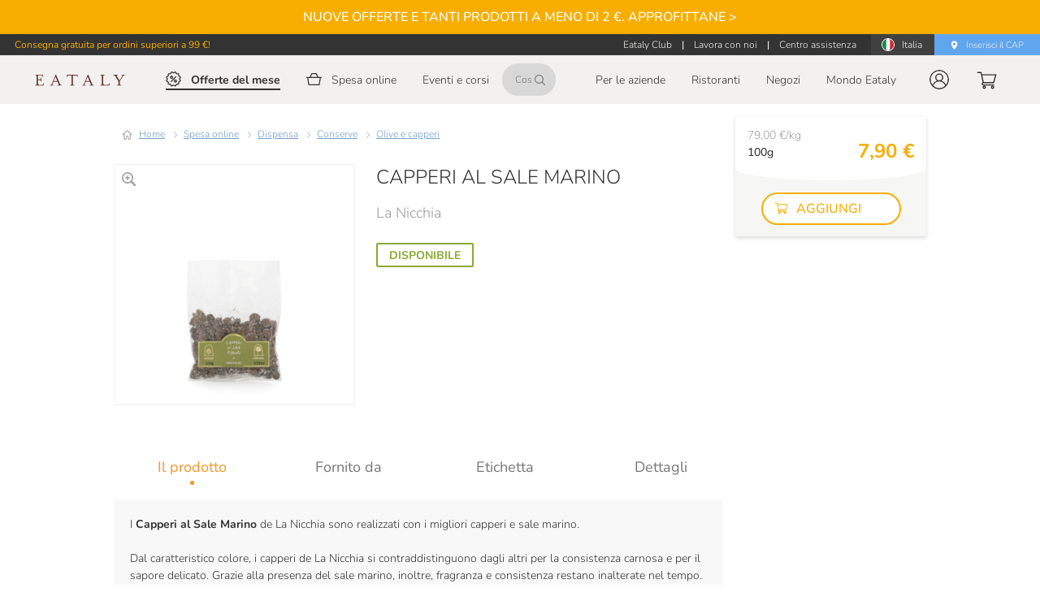

--- FILE ---
content_type: text/javascript
request_url: https://www.eataly.net/cdn/2da7d764d013d1629c2096cd85cbe62b6264fbcd/d13507e.js
body_size: 18230
content:
(window.webpackJsonp=window.webpackJsonp||[]).push([[77],{1963:function(t,e,r){"use strict";r.d(e,"b",(function(){return n})),r.d(e,"a",(function(){return c}));var o=r(0),n={DESCRIPTION:"DESCRIPTION",MANUFACTURER:"MANUFACTURER",EVENT_TEACHER:"EVENT_TEACHER",EVENT_LOCATION:"EVENT_LOCATION",EVENT_MENU:"EVENT_MENU",DETAILS:"DETAILS",ADDITIONAL_INFO:"ADDITIONAL_INFO",NUTRITIONAL_VALUES:"NUTRITIONAL_VALUES",BUNDLE_ITEMS:"BUNDLE_ITEMS"},c=Object(o.a)(Object(o.a)(Object(o.a)(Object(o.a)(Object(o.a)({},n.DESCRIPTION,["additionalDescription","fullDescription","specialistAdvice"]),n.MANUFACTURER,["manufacturerDescription"]),n.EVENT_TEACHER,["eventTeacherName","eventTeacherDescription"]),n.EVENT_LOCATION,["eventLocation","eventStoreName","eventStoreAddress","eventStoreCity","eventStoreZipcode","eventStoreState","eventStoreTelephone","eventStoreEmail"]),n.EVENT_MENU,["eventMenu"])},2279:function(t,e,r){var content=r(2829);content.__esModule&&(content=content.default),"string"==typeof content&&(content=[[t.i,content,""]]),content.locals&&(t.exports=content.locals);(0,r(13).default)("1f6e41b4",content,!0,{sourceMap:!1})},2280:function(t,e,r){var content=r(2831);content.__esModule&&(content=content.default),"string"==typeof content&&(content=[[t.i,content,""]]),content.locals&&(t.exports=content.locals);(0,r(13).default)("52aa775d",content,!0,{sourceMap:!1})},2281:function(t,e,r){var content=r(2833);content.__esModule&&(content=content.default),"string"==typeof content&&(content=[[t.i,content,""]]),content.locals&&(t.exports=content.locals);(0,r(13).default)("e7875f2e",content,!0,{sourceMap:!1})},2282:function(t,e,r){var content=r(2835);content.__esModule&&(content=content.default),"string"==typeof content&&(content=[[t.i,content,""]]),content.locals&&(t.exports=content.locals);(0,r(13).default)("3ecf1332",content,!0,{sourceMap:!1})},2283:function(t,e,r){var content=r(2837);content.__esModule&&(content=content.default),"string"==typeof content&&(content=[[t.i,content,""]]),content.locals&&(t.exports=content.locals);(0,r(13).default)("5bc98565",content,!0,{sourceMap:!1})},2284:function(t,e,r){var content=r(2839);content.__esModule&&(content=content.default),"string"==typeof content&&(content=[[t.i,content,""]]),content.locals&&(t.exports=content.locals);(0,r(13).default)("4d7a3b34",content,!0,{sourceMap:!1})},2285:function(t,e,r){var content=r(2847);content.__esModule&&(content=content.default),"string"==typeof content&&(content=[[t.i,content,""]]),content.locals&&(t.exports=content.locals);(0,r(13).default)("6c41eed2",content,!0,{sourceMap:!1})},2286:function(t,e,r){var content=r(2849);content.__esModule&&(content=content.default),"string"==typeof content&&(content=[[t.i,content,""]]),content.locals&&(t.exports=content.locals);(0,r(13).default)("5c970487",content,!0,{sourceMap:!1})},2287:function(t,e,r){var content=r(2851);content.__esModule&&(content=content.default),"string"==typeof content&&(content=[[t.i,content,""]]),content.locals&&(t.exports=content.locals);(0,r(13).default)("5ccd7e8f",content,!0,{sourceMap:!1})},2288:function(t,e,r){var content=r(2853);content.__esModule&&(content=content.default),"string"==typeof content&&(content=[[t.i,content,""]]),content.locals&&(t.exports=content.locals);(0,r(13).default)("53b7986e",content,!0,{sourceMap:!1})},2289:function(t,e,r){var content=r(2855);content.__esModule&&(content=content.default),"string"==typeof content&&(content=[[t.i,content,""]]),content.locals&&(t.exports=content.locals);(0,r(13).default)("c4b23104",content,!0,{sourceMap:!1})},2290:function(t,e,r){var content=r(2857);content.__esModule&&(content=content.default),"string"==typeof content&&(content=[[t.i,content,""]]),content.locals&&(t.exports=content.locals);(0,r(13).default)("f428eb50",content,!0,{sourceMap:!1})},2291:function(t,e,r){var content=r(2859);content.__esModule&&(content=content.default),"string"==typeof content&&(content=[[t.i,content,""]]),content.locals&&(t.exports=content.locals);(0,r(13).default)("aaafa406",content,!0,{sourceMap:!1})},2292:function(t,e,r){var content=r(2861);content.__esModule&&(content=content.default),"string"==typeof content&&(content=[[t.i,content,""]]),content.locals&&(t.exports=content.locals);(0,r(13).default)("2d4670cb",content,!0,{sourceMap:!1})},2293:function(t,e,r){var content=r(2863);content.__esModule&&(content=content.default),"string"==typeof content&&(content=[[t.i,content,""]]),content.locals&&(t.exports=content.locals);(0,r(13).default)("fd5c39ca",content,!0,{sourceMap:!1})},2294:function(t,e,r){var content=r(2865);content.__esModule&&(content=content.default),"string"==typeof content&&(content=[[t.i,content,""]]),content.locals&&(t.exports=content.locals);(0,r(13).default)("f735209e",content,!0,{sourceMap:!1})},2295:function(t,e,r){var content=r(2867);content.__esModule&&(content=content.default),"string"==typeof content&&(content=[[t.i,content,""]]),content.locals&&(t.exports=content.locals);(0,r(13).default)("9820b18a",content,!0,{sourceMap:!1})},2296:function(t,e,r){var content=r(2869);content.__esModule&&(content=content.default),"string"==typeof content&&(content=[[t.i,content,""]]),content.locals&&(t.exports=content.locals);(0,r(13).default)("fbbbd6be",content,!0,{sourceMap:!1})},2297:function(t,e,r){var content=r(2871);content.__esModule&&(content=content.default),"string"==typeof content&&(content=[[t.i,content,""]]),content.locals&&(t.exports=content.locals);(0,r(13).default)("d5b34444",content,!0,{sourceMap:!1})},2298:function(t,e,r){var content=r(2873);content.__esModule&&(content=content.default),"string"==typeof content&&(content=[[t.i,content,""]]),content.locals&&(t.exports=content.locals);(0,r(13).default)("7dd199ba",content,!0,{sourceMap:!1})},2299:function(t,e,r){var content=r(2875);content.__esModule&&(content=content.default),"string"==typeof content&&(content=[[t.i,content,""]]),content.locals&&(t.exports=content.locals);(0,r(13).default)("51a79e27",content,!0,{sourceMap:!1})},2300:function(t,e,r){var content=r(2877);content.__esModule&&(content=content.default),"string"==typeof content&&(content=[[t.i,content,""]]),content.locals&&(t.exports=content.locals);(0,r(13).default)("3c961176",content,!0,{sourceMap:!1})},2301:function(t,e,r){var content=r(2879);content.__esModule&&(content=content.default),"string"==typeof content&&(content=[[t.i,content,""]]),content.locals&&(t.exports=content.locals);(0,r(13).default)("2ea70731",content,!0,{sourceMap:!1})},2302:function(t,e,r){var content=r(2881);content.__esModule&&(content=content.default),"string"==typeof content&&(content=[[t.i,content,""]]),content.locals&&(t.exports=content.locals);(0,r(13).default)("27026ed1",content,!0,{sourceMap:!1})},2303:function(t,e,r){var content=r(2883);content.__esModule&&(content=content.default),"string"==typeof content&&(content=[[t.i,content,""]]),content.locals&&(t.exports=content.locals);(0,r(13).default)("2f9d9444",content,!0,{sourceMap:!1})},2304:function(t,e,r){var content=r(2885);content.__esModule&&(content=content.default),"string"==typeof content&&(content=[[t.i,content,""]]),content.locals&&(t.exports=content.locals);(0,r(13).default)("b9a31b30",content,!0,{sourceMap:!1})},2305:function(t,e,r){var content=r(2887);content.__esModule&&(content=content.default),"string"==typeof content&&(content=[[t.i,content,""]]),content.locals&&(t.exports=content.locals);(0,r(13).default)("44659774",content,!0,{sourceMap:!1})},2828:function(t,e,r){"use strict";r(2279)},2829:function(t,e,r){var o=r(12)((function(i){return i[1]}));o.push([t.i,".product-zoom-dialog[data-v-fa9d6682]{align-items:center;background:#fff;display:flex;height:100%;justify-content:center;padding:10px;position:relative}.close-icon[data-v-fa9d6682]{background:#fff;cursor:pointer;position:absolute;right:15px;top:15px;z-index:1}",""]),o.locals={},t.exports=o},2830:function(t,e,r){"use strict";r(2280)},2831:function(t,e,r){var o=r(12)((function(i){return i[1]}));o.push([t.i,".title-group-wrapper[data-v-04dfef5e]{align-items:center;display:flex;flex-direction:column;margin-bottom:25px}.title-group-wrapper .product-title[data-v-04dfef5e]{color:#333;font-family:Nunito,sans-serif;font-size:24px;font-weight:300;margin-bottom:12px;text-align:center;text-transform:uppercase}.title-group-wrapper .product-subtitle[data-v-04dfef5e]{align-items:center;color:#9b9b9b;display:flex;font-family:Nunito,sans-serif;font-size:15px;font-size:18px;font-weight:300}.title-group-wrapper .product-subtitle svg[data-v-04dfef5e]{margin-right:5px;position:relative;top:-1px}@media(min-width:720px){.title-group-wrapper[data-v-04dfef5e]{align-items:flex-start}.title-group-wrapper .product-title[data-v-04dfef5e]{margin-bottom:16px;text-align:left}}",""]),o.locals={},t.exports=o},2832:function(t,e,r){"use strict";r(2281)},2833:function(t,e,r){var o=r(12)((function(i){return i[1]}));o.push([t.i,".product-event-info-item[data-v-a2157124]{align-items:center;display:flex;justify-content:center;margin-bottom:15px}@media(min-width:720px){.product-event-info-item[data-v-a2157124]{justify-content:flex-start}}.product-event-info-item-label[data-v-a2157124]{color:#333;font-family:Nunito,sans-serif;font-size:14px;font-weight:300;line-height:normal;margin-left:12px;margin-right:10px;text-transform:uppercase}",""]),o.locals={},t.exports=o},2834:function(t,e,r){"use strict";r(2282)},2835:function(t,e,r){var o=r(12)((function(i){return i[1]}));o.push([t.i,".availability-label-wrapper[data-v-ef5332a8]{border:2px solid #e96224;border-radius:2px;display:block;margin:0 auto;min-width:90px;padding:7px 14px 5px;width:-moz-fit-content;width:fit-content}.availability-label-wrapper .label[data-v-ef5332a8]{color:#e96224;font-family:Nunito,sans-serif;font-size:14px;font-weight:700;line-height:1;margin:0;text-align:center;text-transform:uppercase}.availability-label-wrapper.is-available[data-v-ef5332a8]{border-color:#8aaa33}.availability-label-wrapper.is-available .label[data-v-ef5332a8]{color:#8aaa33}@media(min-width:720px){.availability-label-wrapper[data-v-ef5332a8]{display:inline-block;margin:0}}",""]),o.locals={},t.exports=o},2836:function(t,e,r){"use strict";r(2283)},2837:function(t,e,r){var o=r(12)((function(i){return i[1]}));o.push([t.i,".product-portion-wrapper[data-v-2444ffe6]{align-items:center;display:flex;flex-direction:row;margin-bottom:15px}.product-portion[data-v-2444ffe6]{color:#333;font-family:Nunito,sans-serif;font-size:16px;font-weight:300;margin-left:10px;text-align:center}@media(min-width:720px){.product-portion[data-v-2444ffe6]{text-align:left}}.product-portion[data-v-2444ffe6] strong{font-weight:500}",""]),o.locals={},t.exports=o},2838:function(t,e,r){"use strict";r(2284)},2839:function(t,e,r){var o=r(12)((function(i){return i[1]}));o.push([t.i,".gift-option-wrapper{align-items:center;border-radius:3px;box-shadow:0 2px 5px 0 rgba(0,0,0,.15);display:flex;flex-direction:column;padding:14px 40px;width:100%}.gift-option-wrapper .option-text-wrapper{align-items:center;display:flex;flex-direction:column;margin:11px 0}.gift-option-wrapper .option-text{color:#9b9b9b;font-family:Nunito,sans-serif;font-size:14px;font-weight:300;letter-spacing:.14px;line-height:normal;margin:0;text-align:center}.gift-option-wrapper .gift-option-link{color:#739ec9;font-family:Nunito,sans-serif;font-size:14px;font-weight:300}@media(min-width:720px){.gift-option-wrapper{flex-direction:row;justify-content:space-between;padding:14px}.gift-option-wrapper .option-text-wrapper{flex-direction:inherit}.gift-option-wrapper .option-text-wrapper .option-text :first-child{margin-right:4px}}@media(min-width:1024px){.gift-option-wrapper{flex-direction:column;padding:14px 18px;width:235px}.gift-option-wrapper .option-text-wrapper{flex-direction:inherit}.gift-option-wrapper .option-text-wrapper .option-text :first-child{margin-right:0}}",""]),o.locals={},t.exports=o},2846:function(t,e,r){"use strict";r(2285)},2847:function(t,e,r){var o=r(12)((function(i){return i[1]}));o.push([t.i,".product-tab-description div[data-v-c565d45c]{font-size:16px}@media(min-width:720px){.product-tab-description[data-v-c565d45c]{height:auto;overflow-y:visible}.product-tab-description div[data-v-c565d45c]{font-size:14px}}.product-description-block[data-v-c565d45c],.product-description-block[data-v-c565d45c] :not(li){margin-bottom:16px}.product-description-block[data-v-c565d45c] :not(li):last-child,.product-description-block[data-v-c565d45c]:last-child{margin-bottom:0}.product-description-title[data-v-c565d45c]{color:#737373;font-weight:500;margin-bottom:4px;text-transform:uppercase}.specialist-block[data-v-c565d45c]{color:#737373}",""]),o.locals={},t.exports=o},2848:function(t,e,r){"use strict";r(2286)},2849:function(t,e,r){var o=r(12)((function(i){return i[1]}));o.push([t.i,"p[data-v-176a06ae]{font-size:16px}p.bundle-child-name[data-v-176a06ae]{font-weight:500;text-transform:uppercase}.thumbnail-wrapper[data-v-176a06ae]{display:flex;flex-direction:column;margin:20px 0}.thumbnail-item[data-v-176a06ae]{cursor:pointer;margin-bottom:20px}@media(min-width:720px){p[data-v-176a06ae]{font-size:14px}.thumbnail-wrapper[data-v-176a06ae]{flex-direction:row}.thumbnail-wrapper .thumbnail-item[data-v-176a06ae]{margin-bottom:0;margin-right:20px}}",""]),o.locals={},t.exports=o},2850:function(t,e,r){"use strict";r(2287)},2851:function(t,e,r){var o=r(12)((function(i){return i[1]}));o.push([t.i,".nutritional-value-modal[data-v-74ec9030]{background-color:#fff;min-height:100vh;position:relative}.nutritional-value-modal .modal-heading[data-v-74ec9030]{align-items:center;background-color:#fff;box-shadow:0 4px 9px 0 rgba(0,0,0,.03);display:flex;height:59px;justify-content:center;left:0;position:fixed;right:0;width:100%}.nutritional-value-modal .modal-heading .modal-title[data-v-74ec9030]{color:#737373;font-family:Nunito,sans-serif;font-size:16px;font-weight:500;letter-spacing:.46px;text-transform:uppercase}.nutritional-value-modal .modal-heading .close-icon[data-v-74ec9030]{cursor:pointer;position:absolute;right:18px}.nutritional-value-modal .modal-content[data-v-74ec9030]{padding:77px 20px 20px}.nutritional-value-modal .modal-content .close-icon[data-v-74ec9030]{cursor:pointer;position:absolute;right:18px;top:18px}@media(min-width:720px){.nutritional-value-modal[data-v-74ec9030]{border-radius:5px;min-height:auto}.nutritional-value-modal .modal-heading[data-v-74ec9030]{background-color:transparent;box-shadow:none;left:calc(100% - 60px);position:absolute;top:0;width:60px;z-index:1}.nutritional-value-modal .modal-heading .close-icon[data-v-74ec9030]{background-color:#fff;padding:5px}.nutritional-value-modal .modal-content[data-v-74ec9030]{padding:25px}}",""]),o.locals={},t.exports=o},2852:function(t,e,r){"use strict";r(2288)},2853:function(t,e,r){var o=r(12)((function(i){return i[1]}));o.push([t.i,".bundle-products[data-v-33c3d945]{padding-left:16px}",""]),o.locals={},t.exports=o},2854:function(t,e,r){"use strict";r(2289)},2855:function(t,e,r){var o=r(12)((function(i){return i[1]}));o.push([t.i,".product-tab-details .info-item[data-v-4f24a0f9]{padding:16px 0 14px}.product-tab-details .info-item[data-v-4f24a0f9]:not(:last-child){border-bottom:1px solid #d8d8d8;margin-bottom:0}.product-tab-details .info-item[data-v-4f24a0f9]:last-child{margin-bottom:20px}.product-tab-details p[data-v-4f24a0f9]{font-size:16px;line-height:1;margin:0}.product-tab-details p.label[data-v-4f24a0f9]{font-weight:500;margin-bottom:8px;text-transform:uppercase}@media(min-width:720px){.product-tab-details[data-v-4f24a0f9]{height:auto;overflow-y:visible}.product-tab-details .info-item[data-v-4f24a0f9]{display:flex;flex-direction:row;justify-content:flex-start}.product-tab-details p[data-v-4f24a0f9]{font-size:14px;line-height:1.2}.product-tab-details p.label[data-v-4f24a0f9]{margin-bottom:0;margin-right:20px;width:170px}.product-tab-details p.text[data-v-4f24a0f9]{max-width:450px}}@media(min-width:1024px){.product-tab-details .info-item[data-v-4f24a0f9]{padding:16px 8px 14px}}",""]),o.locals={},t.exports=o},2856:function(t,e,r){"use strict";r(2290)},2857:function(t,e,r){var o=r(12)((function(i){return i[1]}));o.push([t.i,".product-tab-event-location .location-address[data-v-2a6125be],.product-tab-event-location .location-info.location-title[data-v-2a6125be]{margin-bottom:20px}.product-tab-event-location .location-title[data-v-2a6125be]{font-weight:500}.product-tab-event-location .location-info[data-v-2a6125be]{font-size:16px;margin-bottom:0}.product-tab-event-location .location-info.lighter[data-v-2a6125be]{color:#737373}.product-tab-event-location .phone-number[data-v-2a6125be]{margin-bottom:20px}.product-tab-event-location .phone-number .phone-label[data-v-2a6125be]{color:#737373}.product-tab-event-location .mail-link[data-v-2a6125be]{color:#739ec9;pointer-events:auto}@media(min-width:720px){.product-tab-event-location .location-info[data-v-2a6125be]{font-size:14px}}",""]),o.locals={},t.exports=o},2858:function(t,e,r){"use strict";r(2291)},2859:function(t,e,r){var o=r(12)((function(i){return i[1]}));o.push([t.i,".product-tab-event-teacher .product-tab-event-teacher-title[data-v-711f5674]{font-size:16px;font-weight:500;margin-bottom:20px}@media(min-width:720px){.product-tab-event-teacher .product-tab-event-teacher-description[data-v-711f5674]{font-size:14px}}",""]),o.locals={},t.exports=o},2860:function(t,e,r){"use strict";r(2292)},2861:function(t,e,r){var o=r(12)((function(i){return i[1]}));o.push([t.i,".product-tab-generic-field div[data-v-3d2d1ffc]{font-size:16px}@media(min-width:720px){.product-tab-generic-field[data-v-3d2d1ffc]{height:auto;overflow-y:visible}.product-tab-generic-field div[data-v-3d2d1ffc]{font-size:14px}}",""]),o.locals={},t.exports=o},2862:function(t,e,r){"use strict";r(2293)},2863:function(t,e,r){var o=r(12)((function(i){return i[1]}));o.push([t.i,".tab-show-more-wrapper[data-v-440b1e4a]{height:300px}.tab-show-more-wrapper>div[data-v-440b1e4a]{height:100%;overflow-y:hidden}.tab-show-more-wrapper.show-more-active[data-v-440b1e4a]{height:auto}.tab-show-more-wrapper.hide-content[data-v-440b1e4a]{visibility:hidden}@media(min-width:720px){.tab-show-more-wrapper[data-v-440b1e4a],.tab-show-more-wrapper>div[data-v-440b1e4a]{height:auto}}.show-more-trigger[data-v-440b1e4a]{align-items:center;background-image:linear-gradient(0deg,#f8f8f8 60%,hsla(0,0%,100%,0));bottom:0;display:flex;justify-content:center;padding:40px 0 20px;position:absolute;width:100%}.show-more-trigger.show-more-active[data-v-440b1e4a]{background-color:#f8f8f8;background-image:none;bottom:20px;padding:20px 0;position:relative}.show-more-trigger .label[data-v-440b1e4a]{color:#333;font-family:Nunito,sans-serif;font-size:14px;font-weight:500;margin-right:5px;text-transform:uppercase}.show-more-trigger .svg-icon.rotate[data-v-440b1e4a]{transform:rotate(180deg)}.tab-wrapper[data-v-440b1e4a]{position:relative;width:100%}[data-v-440b1e4a] .v-tabs.product-tabs .v-tabs-bar{height:auto;margin-bottom:8px}[data-v-440b1e4a] .v-tabs.product-tabs .v-tabs-bar .v-slide-group__prev.v-slide-group__prev--disabled{display:none!important}[data-v-440b1e4a] .v-tabs.product-tabs .v-tabs-slider-wrapper{height:30px!important;transition:all .2s ease-in-out;z-index:auto}[data-v-440b1e4a] .v-tabs.product-tabs .v-tabs-slider-wrapper .v-tabs-slider{background-color:#f49626;border-radius:50%;height:5px;margin:15px auto;width:5px}[data-v-440b1e4a] .v-tabs.product-tabs .v-tab{flex:1}[data-v-440b1e4a] .v-tabs.product-tabs .v-tab.tab-label{color:#9b9b9b;font-family:Nunito,sans-serif;font-size:15px;font-size:18px;font-stretch:normal;font-style:normal;font-weight:300;letter-spacing:normal;line-height:normal;margin:0 20px;padding:20px 0;text-transform:none;transition-delay:.5s;transition-property:font-weight;transition:font-weight .1s ease}[data-v-440b1e4a] .v-tabs.product-tabs .v-tab.tab-label:hover:before{opacity:0}[data-v-440b1e4a] .v-tabs.product-tabs .v-tab.tab-label:focus{background-color:#fff}[data-v-440b1e4a] .v-tabs.product-tabs .v-tab.tab-label:focus:before{color:#fff}[data-v-440b1e4a] .v-tabs.product-tabs .v-tab.tab-label.v-tab--active{color:#f49626;font-weight:700}[data-v-440b1e4a] .v-tabs.product-tabs .v-tab.tab-wide{flex:1.5}[data-v-440b1e4a] .v-tabs.product-tabs .v-tabs-items{background-color:#f8f8f8}[data-v-440b1e4a] .v-tabs.product-tabs .v-tabs-items .v-window-item{color:#333;min-height:200px;padding:20px}[data-v-440b1e4a] .v-tabs.product-tabs .v-tabs-items .v-window-item .content-title{font-size:16px;font-weight:500}@media(min-width:720px){[data-v-440b1e4a] .v-tabs.product-tabs .v-tabs-items .v-window-item{min-height:251px}[data-v-440b1e4a] .v-tabs.product-tabs .v-tabs-items .v-window-item .content-title{font-size:14px}}[data-v-440b1e4a] .v-tabs.product-tabs .v-tabs-items .v-window-item div[data-element=inner]{padding:0!important}",""]),o.locals={},t.exports=o},2864:function(t,e,r){"use strict";r(2294)},2865:function(t,e,r){var o=r(12)((function(i){return i[1]}));o.push([t.i,'.linked-products-carousel-wrapper[data-v-924a6c86]{width:100%}.linked-products-carousel-wrapper .carousel-wrapper[data-v-924a6c86]{margin-bottom:15px}.linked-products-carousel-wrapper .products-carousel-title[data-v-924a6c86]{color:#333;font-family:"Libre Baskerville",serif;font-size:26px;font-weight:400;letter-spacing:.8px;text-align:center}@media(max-width:720px){.linked-products-carousel-wrapper .products-carousel-title.wrapped[data-v-924a6c86]{margin:0 auto;width:60%}}.linked-products-carousel-wrapper .placeholder-wrapper[data-v-924a6c86]{display:none}.linked-products-carousel-wrapper .link-wrapper[data-v-924a6c86]{text-align:center}.linked-products-carousel-wrapper .link[data-v-924a6c86]{color:#739ec9;font-family:Nunito,sans-serif;font-size:15px;font-weight:300}@media(min-width:720px){.linked-products-carousel-wrapper[data-v-924a6c86]{margin:0 auto}.linked-products-carousel-wrapper .products-carousel-title[data-v-924a6c86]{letter-spacing:.74px}}@media(min-width:1024px){.linked-products-carousel-wrapper[data-v-924a6c86]{margin:0;width:100%}.linked-products-carousel-wrapper .swiper-navigation[data-v-924a6c86]{display:block}.linked-products-carousel-wrapper .swiper-navigation[data-v-924a6c86] .swiper-button-next,.linked-products-carousel-wrapper .swiper-navigation[data-v-924a6c86] .swiper-button-prev{background-color:#fff;border-radius:50%;box-shadow:0 2px 10px 0 rgba(0,0,0,.11);height:51px;margin:-50px -23px 0;width:51px}.linked-products-carousel-wrapper .swiper-navigation[data-v-924a6c86] .svg-icon{width:8px}.linked-products-carousel-wrapper .swiper-navigation[data-v-924a6c86] .svg-icon path{fill:#333;stroke:#333}}',""]),o.locals={},t.exports=o},2866:function(t,e,r){"use strict";r(2295)},2867:function(t,e,r){var o=r(12)((function(i){return i[1]}));o.push([t.i,".linked-products-carousel-wrapper .swiper-container{padding:20px 0!important;z-index:0}.linked-products-carousel-wrapper .swiper-container .swiper-slide .flip-productcard{width:235px}.linked-products-carousel-wrapper .swiper-container .swiper-slide .flip-productcard .single-image{margin:0 auto}.linked-products-carousel-wrapper .swiper-container .swiper-slide .flip-productcard .info-product-card{padding:0 40px}.linked-products-carousel-wrapper .swiper-container .swiper-pagination{display:none}@media(max-width:calc(1024px - 1px)){.linked-products-carousel-wrapper .swiper-container .scroll{max-width:231px}}.linked-products-carousel-wrapper .product-card-wrapper{height:auto;width:90%}.linked-products-carousel-wrapper .product-card-wrapper .product-card{width:100%}@media(min-width:720px){.linked-products-carousel-wrapper .swiper-container{overflow:hidden!important;padding:30px 0 60px!important}.linked-products-carousel-wrapper .swiper-container .swiper-pagination{display:none}.linked-products-carousel-wrapper .swiper-container .swiper-pagination.swiper-pagination-bullets{bottom:5px}.linked-products-carousel-wrapper .swiper-container .swiper-pagination.swiper-pagination-bullets .swiper-pagination-bullet{height:10px;width:10px}.linked-products-carousel-wrapper .swiper-container .swiper-pagination.swiper-pagination-bullets .swiper-pagination-bullet:focus{outline:none}.linked-products-carousel-wrapper .swiper-container .swiper-pagination.swiper-pagination-bullets .swiper-pagination-bullet.swiper-pagination-bullet-active{background-color:#739ec9!important}.linked-products-carousel-wrapper .swiper-container .swiper-pagination.swiper-pagination-bullets-dynamic .swiper-pagination-bullet,.linked-products-carousel-wrapper .swiper-container .swiper-pagination.swiper-pagination-bullets-dynamic .swiper-pagination-bullet-active-next,.linked-products-carousel-wrapper .swiper-container .swiper-pagination.swiper-pagination-bullets-dynamic .swiper-pagination-bullet-active-next-next,.linked-products-carousel-wrapper .swiper-container .swiper-pagination.swiper-pagination-bullets-dynamic .swiper-pagination-bullet-active-prev,.linked-products-carousel-wrapper .swiper-container .swiper-pagination.swiper-pagination-bullets-dynamic .swiper-pagination-bullet-active-prev-prev{transform:scale(1)!important}.linked-products-carousel-wrapper .product-card-wrapper{width:235px}}@media(min-width:1024px){.linked-products-carousel-wrapper .swiper-container .swiper-pagination{display:block}}",""]),o.locals={},t.exports=o},2868:function(t,e,r){"use strict";r(2296)},2869:function(t,e,r){var o=r(12)((function(i){return i[1]}));o.push([t.i,".cms-product-notice{align-items:center;background-color:#fff6de;display:flex;justify-content:center;max-width:268px;padding:15px 10px}@media(min-width:720px){.cms-product-notice{max-width:none;width:235px}}.cms-product-notice--inner{display:flex}.cms-product-notice--icon{flex-shrink:0;margin-right:15px}.cms-product-notice--text{font-size:13px;line-height:1.2}.cms-product-notice--text>p:last-child{margin-bottom:0}",""]),o.locals={},t.exports=o},2870:function(t,e,r){"use strict";r(2297)},2871:function(t,e,r){var o=r(12)((function(i){return i[1]}));o.push([t.i,".panel-price-wrapper .price-per-unit[data-v-ac23311c],.panel-price-wrapper .universal-quantity[data-v-ac23311c]{font-size:13px;position:absolute;width:-moz-fit-content;width:fit-content}.panel-price-wrapper .price-per-unit[data-v-ac23311c]{color:#fff;font-weight:300;right:45vw;top:13px}.panel-price-wrapper .universal-quantity[data-v-ac23311c]{bottom:13px;color:#fff;font-weight:500;right:45vw;white-space:nowrap}@media(min-width:375px){.panel-price-wrapper .price-per-unit[data-v-ac23311c],.panel-price-wrapper .universal-quantity[data-v-ac23311c]{font-size:14px}}@media(min-width:720px){.panel-price-wrapper .price-per-unit[data-v-ac23311c],.panel-price-wrapper .universal-quantity[data-v-ac23311c]{left:15px}.panel-price-wrapper .price-per-unit[data-v-ac23311c]{color:#9b9b9b;right:auto;top:13px}.panel-price-wrapper .universal-quantity[data-v-ac23311c]{color:#333;top:34px}}@media(min-width:1024px){.panel-price-wrapper .price-per-unit[data-v-ac23311c],.panel-price-wrapper .universal-quantity[data-v-ac23311c]{left:15px}.panel-price-wrapper .price-per-unit[data-v-ac23311c]{color:#9b9b9b;right:auto;top:13px}.panel-price-wrapper .universal-quantity[data-v-ac23311c]{color:#333;top:34px}}",""]),o.locals={},t.exports=o},2872:function(t,e,r){"use strict";r(2298)},2873:function(t,e,r){var o=r(12)((function(i){return i[1]}));o.push([t.i,".panel-total-wrapper[data-v-393254e9]{display:inline-flex;flex-direction:column;height:100%;justify-content:center;margin-left:16px}.panel-total-wrapper .original-price[data-v-393254e9]{font-size:14px;font-weight:300;line-height:1;-webkit-text-decoration:line-through;text-decoration:line-through}.panel-total-wrapper .final-price[data-v-393254e9]{font-size:25px;font-weight:700;line-height:1}.panel-total-wrapper .free[data-v-393254e9]{color:#fff;font-family:Nunito,sans-serif;font-size:16px;font-weight:700;margin:0}@media(min-width:375px){.panel-total-wrapper .final-price[data-v-393254e9]{font-size:30px}}@media(min-width:720px){.panel-total-wrapper .original-price[data-v-393254e9]{color:#737373;font-size:10px}.panel-total-wrapper .final-price[data-v-393254e9]{color:#f8ae00;font-size:24px}.panel-total-wrapper .free[data-v-393254e9]{color:#fff}.panel-total-wrapper.simple-product[data-v-393254e9]{align-items:flex-end;height:35px;position:absolute;right:15px;top:20px}.panel-total-wrapper.simple-product .original-price[data-v-393254e9]{color:#9b9b9b}.panel-total-wrapper.simple-product .final-price[data-v-393254e9]{color:#f8ae00;margin-top:auto}.panel-total-wrapper:not(.simple-product) .final-price[data-v-393254e9],.panel-total-wrapper:not(.simple-product) .original-price[data-v-393254e9]{color:#fff;left:16px}.panel-total-wrapper:not(.simple-product) .original-price[data-v-393254e9]{top:10px}.panel-total-wrapper:not(.simple-product) .final-price[data-v-393254e9]{top:20px}.panel-total-wrapper:not(.simple-product) .free[data-v-393254e9]{top:32px}}@media(min-width:1024px){.panel-total-wrapper .free[data-v-393254e9]{align-items:flex-end;color:#8aaa33;display:flex;height:100%;justify-content:center}.panel-total-wrapper:not(.simple-product) .original-price[data-v-393254e9]{color:#9b9b9b;left:auto;position:absolute;right:15px;top:16px}.panel-total-wrapper:not(.simple-product) .final-price[data-v-393254e9]{color:#f8ae00;left:auto;position:absolute;right:15px;top:29px}.panel-total-wrapper:not(.simple-product) .free[data-v-393254e9]{height:auto;left:auto;position:absolute;right:15px;top:32px}}",""]),o.locals={},t.exports=o},2874:function(t,e,r){"use strict";r(2299)},2875:function(t,e,r){var o=r(12)((function(i){return i[1]}));o.push([t.i,".product-event-info-panel[data-v-da1d553a]{padding-top:9px;position:static;width:auto}.product-event-info-panel .product-event-info-panel-item-label[data-v-da1d553a]{color:#333;font-family:Nunito,sans-serif;font-size:14px;font-weight:300;line-height:normal;margin:5px 0 5px 12px;text-transform:lowercase}.product-event-info-panel .product-event-info-panel-item-label strong[data-v-da1d553a]{font-weight:500}",""]),o.locals={},t.exports=o},2876:function(t,e,r){"use strict";r(2300)},2877:function(t,e,r){var o=r(12)((function(i){return i[1]}));o.push([t.i,".price-purchase-online-notice--action{align-items:center;cursor:pointer;display:inline-flex;gap:5px}@media(min-width:1024px){.price-purchase-online-notice{justify-content:center}}.price-purchase-online-notice--icon{flex-shrink:0}.price-purchase-online-notice--text{color:#fff;font-size:14px;font-weight:400;line-height:1}@media(min-width:1024px){.price-purchase-online-notice--text{color:#333;font-size:13px;font-weight:300}}.price-purchase-online-notice--modal{background:#fff;border:1px solid #60a6ee;border-radius:5px}.price-purchase-online-notice--modal-header{align-items:center;background:#60a6ee;color:#fff;display:flex;justify-content:space-between;padding:10px}.price-purchase-online-notice--modal-header .close-icon{cursor:pointer}.price-purchase-online-notice--modal-content{padding:20px}",""]),o.locals={},t.exports=o},2878:function(t,e,r){"use strict";r(2301)},2879:function(t,e,r){var o=r(12)((function(i){return i[1]}));o.push([t.i,".add-to-cart-panel[data-v-0fca4dce]{background-color:#f8ae00;color:#fff;height:60px;width:100%}.add-to-cart-panel .info-wrapper[data-v-0fca4dce]{height:100%;position:relative;width:100%}.add-to-cart-panel .price-notice[data-v-0fca4dce]{background:transparent;border:0;margin:15px 15px 0;padding:0}.add-to-cart-panel .add-to-cart-button[data-v-0fca4dce]{position:absolute;right:10px;top:11px}@media(min-width:375px){.add-to-cart-panel .add-to-cart-button[data-v-0fca4dce]{top:9px}}@media(min-width:720px){.add-to-cart-panel.simple-product[data-v-0fca4dce]{background-color:hsla(40,10%,94%,.6);border-radius:3px;bottom:auto;box-shadow:0 2px 5px 0 rgba(0,0,0,.15);height:auto;margin-bottom:12px;position:static;width:235px}.add-to-cart-panel.simple-product .info-wrapper[data-v-0fca4dce]{background-color:#fff;border-bottom-left-radius:100% 30px;border-bottom-right-radius:100% 30px;font-family:Nunito,sans-serif;height:79px;position:relative;width:auto}.add-to-cart-panel.simple-product .separator[data-v-0fca4dce]{border:.8px solid #9b9b9b;margin:6px 16px 0;opacity:.2}.add-to-cart-panel.simple-product .button-wrapper[data-v-0fca4dce]{align-items:center;display:flex;height:69px;justify-content:center}.add-to-cart-panel.simple-product .add-to-cart-button[data-v-0fca4dce]{position:static;right:auto;top:auto}}@media(min-width:1024px){.add-to-cart-panel[data-v-0fca4dce]{background-color:hsla(40,10%,94%,.6);border-radius:3px;bottom:auto;box-shadow:0 2px 5px 0 rgba(0,0,0,.15);height:auto;margin-bottom:12px;position:static;width:235px}.add-to-cart-panel .info-wrapper[data-v-0fca4dce]{background-color:#fff;border-bottom-left-radius:100% 30px;border-bottom-right-radius:100% 30px;font-family:Nunito,sans-serif;height:79px;position:relative;width:auto}.add-to-cart-panel .separator[data-v-0fca4dce]{border:.8px solid #9b9b9b;margin:6px 16px 0;opacity:.2}.add-to-cart-panel .button-wrapper[data-v-0fca4dce]{align-items:center;display:flex;height:69px;justify-content:center}.add-to-cart-panel .add-to-cart-button[data-v-0fca4dce]{position:static;right:auto;top:auto}}",""]),o.locals={},t.exports=o},2880:function(t,e,r){"use strict";r(2302)},2881:function(t,e,r){var o=r(12)((function(i){return i[1]}));o.push([t.i,".product-shipping-notice{border:1px solid #60a6ee;border-radius:3px;box-shadow:0 2px 5px 0 rgba(0,0,0,.15);width:290px}@media(min-width:720px){.product-shipping-notice{width:235px}}.product-shipping-notice--header{align-items:center;background:#60a6ee;color:#fff;display:flex;font-weight:500;gap:11px;height:50px;padding:15px}.product-shipping-notice--inner{padding:15px}@media(min-width:720px){.product-shipping-notice--inner{padding:11px}}.product-shipping-notice--inner p{margin:0}.product-shipping-notice--icon{flex-shrink:0}.product-shipping-notice--title{font-size:18px}@media(min-width:720px){.product-shipping-notice--title{font-size:16px}}.product-shipping-notice--subtitle{font-size:14px;font-weight:500;text-transform:uppercase}@media(min-width:720px){.product-shipping-notice--subtitle{font-size:12px}}.product-shipping-notice--text{font-size:14px;line-height:20px}@media(min-width:720px){.product-shipping-notice--text{font-size:12px;line-height:18px}}",""]),o.locals={},t.exports=o},2882:function(t,e,r){"use strict";r(2303)},2883:function(t,e,r){var o=r(12)((function(i){return i[1]}));o.push([t.i,".event-policy-icon[data-v-1cb65a5a]{margin-bottom:2px}.event-policy-label[data-v-1cb65a5a]{color:#333;font-family:Nunito,sans-serif;font-size:14px;font-weight:300}.event-policy-link[data-v-1cb65a5a]{-webkit-text-decoration:underline;text-decoration:underline}",""]),o.locals={},t.exports=o},2884:function(t,e,r){"use strict";r(2304)},2885:function(t,e,r){var o=r(12)((function(i){return i[1]}));o.push([t.i,".product-promo-notice{background:#f8ae00;box-shadow:0 2px 5px 0 rgba(0,0,0,.15);display:block;padding:5px;width:100%}.product-promo-notice:link{-webkit-text-decoration:none;text-decoration:none}@media(min-width:720px){.product-promo-notice{width:235px}}.product-promo-notice--inner{background:#fff;border-radius:10px;display:flex;flex-direction:column;gap:3px;padding:10px}.product-promo-notice--header{align-items:center;display:flex;gap:5px}.product-promo-notice--content{color:#333}.product-promo-notice--content p{margin:0}.product-promo-notice--icon{flex-shrink:0}.product-promo-notice--title{color:#f8ae00;font-size:14px;font-weight:500;line-height:1.2;text-transform:uppercase}.product-promo-notice--text{font-size:12px;line-height:1.2}.product-promo-notice--footer{line-height:1;text-align:right}.product-promo-notice--footer span{color:#f8ae00;font-size:11px;font-weight:500;text-transform:uppercase}",""]),o.locals={},t.exports=o},2886:function(t,e,r){"use strict";r(2305)},2887:function(t,e,r){var o=r(12)((function(i){return i[1]}));o.push([t.i,".product-container[data-v-4c602196]{padding-bottom:100px}.product-container .price-notice[data-v-4c602196]{background-color:#f8ae00;border-top:1px solid #df9c00;padding:2px 16px;width:100%}@media(min-width:720px){.product-container[data-v-4c602196]{max-width:1000px;padding-bottom:80px}}.product-container .product-wrapper[data-v-4c602196]{margin:0 auto;width:100%}.product-container .product-wrapper .image-container[data-v-4c602196]{height:287px;margin:0 auto;position:relative;width:287px}.product-container .product-wrapper .open-zoom-btn[data-v-4c602196]{display:flex;left:0;padding:10px;position:absolute;top:0}.product-container .product-wrapper .image-wrapper[data-v-4c602196]{border:1px solid #f2f1ef;height:100%;overflow:hidden}.product-container .product-wrapper .image-wrapper.event[data-v-4c602196]{border-radius:50%}.product-container .product-wrapper .image-wrapper.eatinerario[data-v-4c602196]{border-radius:25px}.product-container .product-wrapper .image-column[data-v-4c602196]{padding:12px 0;position:relative}.product-container .product-wrapper .product-event-label-wrapper[data-v-4c602196]{margin-bottom:20px;width:100%}@media(min-width:720px){.product-container .product-wrapper .product-event-label-wrapper[data-v-4c602196]{width:290px}}.product-container .product-wrapper .product-badge[data-v-4c602196]{bottom:12px;left:50%;position:absolute;transform:translateX(-50%)}@media(min-width:720px){.product-container .product-wrapper[data-v-4c602196]{display:flex;flex-direction:column;margin:0}.product-container .product-wrapper .image-container[data-v-4c602196]{height:297px;margin:0;width:297px}.product-container .product-wrapper .image-column[data-v-4c602196]{padding:12px}}@media(min-width:1024px){.product-container .product-wrapper[data-v-4c602196]{flex-direction:row-reverse;margin:0 0 20px -12px;width:100%}.product-container .product-wrapper .image-column[data-v-4c602196]{padding-left:0}.product-container .product-wrapper .product-info-column[data-v-4c602196]{padding-left:20px}}@media(min-width:720px){.product-container:not(.simple-product) .product-wrapper[data-v-4c602196]{flex-direction:row-reverse;width:100%}}.product-container .side-panel-wrapper[data-v-4c602196]{margin-left:-12px}.info-wrapper[data-v-4c602196]{justify-content:center;margin:0 0 15px}.info-wrapper[data-v-4c602196]:empty{display:none}.details-wrapper[data-v-4c602196]{margin-bottom:48px}.details-wrapper[data-v-4c602196],.linked-products-wrapper[data-v-4c602196]{position:relative}.fixed-on-mobile[data-v-4c602196]{bottom:0;padding:0;position:fixed;z-index:2}@media(min-width:1024px){.fixed-on-mobile[data-v-4c602196]{align-self:flex-start;margin-bottom:75px;padding:15px;position:sticky;top:90px;transform:translateY(0);transition:transform .3s}.fixed-on-mobile.translate-to-top[data-v-4c602196]{transform:translateY(-264px)}}.product-event-policy[data-v-4c602196]{display:flex;justify-content:center;margin-top:20px}@media(min-width:720px){.product-event-policy[data-v-4c602196]{display:block;margin-top:36px}}.product-card-badge-wrapper[data-v-4c602196]{bottom:60px;display:flex;flex-direction:column-reverse;gap:10px;left:10px;position:absolute}.product-badge-more-info-wrapper[data-v-4c602196]{display:grid;grid-template-columns:repeat(4,1fr);grid-gap:10px;gap:10px;width:-moz-fit-content;width:fit-content}@media(min-width:375px){.product-badge-more-info-wrapper[data-v-4c602196]{margin:25px 0}}.product-badge-more-info[data-v-4c602196]{justify-self:center;max-width:100px;width:100%}",""]),o.locals={},t.exports=o},2897:function(t,e,r){"use strict";r.r(e);var o=r(1922),n=r(1936),c=r(1921),l=(r(9),r(8),r(14),r(10),r(15),r(17)),d=r(0),f=r(1),v=(r(75),r(7),r(3),r(22),r(34),r(41),r(26),r(5)),m=r(251),h=r.n(m),w=r(39),P=r(212),x=r(126),y=r(1925),O=(r(30),r(2825)),_=r.n(O),j=(r(2826),{name:"BaseImageWithZoom",components:{InnerImageZoom:_.a},props:{img:{type:String,required:!0},zoomScale:{type:Number,default:.9}}}),k=r(2),C=Object(k.a)(j,(function(){var t=this;return(0,t._self._c)("InnerImageZoom",{attrs:{src:t.img,"zoom-src":t.img,"zoom-type":"hover","fullscreen-on-mobile":"","hide-hint":""}})}),[],!1,null,null,null).exports,E={name:"ProductZoomDialog",components:{BaseImageWithZoom:C},model:{prop:"show",event:"input"},props:{show:{type:Boolean},image:{type:String,required:!0}}},D=(r(2828),Object(k.a)(E,(function(){var t=this,e=t._self._c;return e(y.a,{attrs:{value:t.show,fullscreen:t.$breakpoint("<=tabletPortrait"),"max-width":t.$breakpoint("<=tabletPortrait")?"none":"520"},on:{input:function(e){return t.$emit("input",e)}}},[e("div",{staticClass:"product-zoom-dialog"},[e("button",{staticClass:"close-icon a11y-focus-rounded",attrs:{"aria-label":t.$t("a11y.closeDialog")}},[e("svgicon",{attrs:{width:t.$breakpoint("<=tabletPortrait")?"18":"23",color:t.$color(t.$breakpoint("<=tabletPortrait")?"--soft-blue":"--brownish-grey"),name:"remove"},on:{click:function(e){return t.$emit("input",!1)}}})],1),t._v(" "),e("BaseImageWithZoom",{attrs:{img:t.image}})],1)])}),[],!1,null,"fa9d6682",null).exports);function $(t,e){var r=Object.keys(t);if(Object.getOwnPropertySymbols){var o=Object.getOwnPropertySymbols(t);e&&(o=o.filter((function(e){return Object.getOwnPropertyDescriptor(t,e).enumerable}))),r.push.apply(r,o)}return r}var S={name:"ProductTitleGroup",computed:function(t){for(var e=1;e<arguments.length;e++){var r=null!=arguments[e]?arguments[e]:{};e%2?$(Object(r),!0).forEach((function(e){Object(d.a)(t,e,r[e])})):Object.getOwnPropertyDescriptors?Object.defineProperties(t,Object.getOwnPropertyDescriptors(r)):$(Object(r)).forEach((function(e){Object.defineProperty(t,e,Object.getOwnPropertyDescriptor(r,e))}))}return t}({},Object(v.c)("productDetail",["titleGroup","isEatalyEvents"]))},T=S,M=(r(2830),Object(k.a)(T,(function(){var t=this,e=t._self._c;return e("div",{staticClass:"title-group-wrapper"},[e("h1",{staticClass:"product-title"},[t._v("\n        "+t._s(t.titleGroup.title)+"\n    ")]),t._v(" "),e("h2",{staticClass:"product-subtitle"},[t.isEatalyEvents?e("svgicon",{attrs:{width:"12",height:"15",color:t.$color("--brown-grey"),name:"marker"}}):t._e(),t._v("\n        "+t._s(t.titleGroup.subtitle)+"\n    ")],1)])}),[],!1,null,"04dfef5e",null).exports);r(462);function N(t,e){var r=Object.keys(t);if(Object.getOwnPropertySymbols){var o=Object.getOwnPropertySymbols(t);e&&(o=o.filter((function(e){return Object.getOwnPropertyDescriptor(t,e).enumerable}))),r.push.apply(r,o)}return r}function L(t){for(var e=1;e<arguments.length;e++){var r=null!=arguments[e]?arguments[e]:{};e%2?N(Object(r),!0).forEach((function(e){Object(d.a)(t,e,r[e])})):Object.getOwnPropertyDescriptors?Object.defineProperties(t,Object.getOwnPropertyDescriptors(r)):N(Object(r)).forEach((function(e){Object.defineProperty(t,e,Object.getOwnPropertyDescriptor(r,e))}))}return t}var I={name:"ProductEventInfo",components:{BaseActionLink:r(384).a},data:function(){return{iconCommonProps:Object.freeze({width:"13",height:"18",color:this.$color("--brownish-grey")})}},computed:L(L(L({},Object(v.e)("ui",["wholeHeaderHeight"])),Object(v.e)("productDetail",["currentProduct"])),{},{eatinerarioValidityLabel:function(){return this.$tc("product.eatinerarioValidityFull",this.currentProduct.eatinerarioValidity,{months:this.currentProduct.eatinerarioValidity})},eventMeetingsLabel:function(){return this.$tc("product.eventMeetings",this.currentProduct.eventMeetings,{meetings:this.currentProduct.eventMeetings})},eventDateLabel:function(){var t=this.$dayjs(this.currentProduct.eventDate).format("LL");return this.currentProduct.eventMeetings>1?"".concat(this.$t("product.eventDateFrom")," ").concat(t):t},eventStartEndTimeLabel:function(){var t=this.$dayjs("".concat(this.currentProduct.eventDate,"T").concat(this.currentProduct.eventStartTime)).format("LT"),e=this.$dayjs("".concat(this.currentProduct.eventDate,"T").concat(this.currentProduct.eventEndTime)).format("LT");return"".concat(t," - ").concat(e)}}),methods:{scrollToProductTabs:function(){var t=document.querySelector(".product-tabs");this.$vuetify.goTo(t,{offset:this.wholeHeaderHeight})}}},V=(r(2832),Object(k.a)(I,(function(){var t=this,e=t._self._c;return e("div",{staticClass:"product-event-info"},[t.currentProduct.$isEatinerario?[t.currentProduct.numberOfParticipants?e("div",{staticClass:"product-event-info-item"},[e("svgicon",t._b({attrs:{name:"person"}},"svgicon",t.iconCommonProps,!1)),t._v(" "),e("span",{staticClass:"product-event-info-item-label"},[t._v("\n                "+t._s(t.$tc("productDetail.people",t.currentProduct.numberOfParticipants,[t.currentProduct.numberOfParticipants]))+"\n            ")])],1):t._e(),t._v(" "),e("div",{staticClass:"product-event-info-item"},[e("svgicon",t._b({attrs:{name:"time"}},"svgicon",t.iconCommonProps,!1)),t._v(" "),e("span",{staticClass:"product-event-info-item-label"},[t._v("\n                "+t._s(t.eatinerarioValidityLabel)+"\n            ")])],1)]:t._e(),t._v(" "),t.currentProduct.$isEvent?[t.currentProduct.eventMeetings>1?e("div",{staticClass:"product-event-info-item"},[e("svgicon",t._b({attrs:{name:"event-meetings"}},"svgicon",t.iconCommonProps,!1)),t._v(" "),e("span",{staticClass:"product-event-info-item-label"},[t._v("\n                "+t._s(t.eventMeetingsLabel)+"\n            ")])],1):t._e(),t._v(" "),e("div",{staticClass:"product-event-info-item"},[e("svgicon",t._b({attrs:{name:"calendar"}},"svgicon",t.iconCommonProps,!1)),t._v(" "),e("span",{staticClass:"product-event-info-item-label"},[t._v("\n                "+t._s(t.eventDateLabel)+"\n            ")]),t._v(" "),t.currentProduct.eventMeetings>1?e("BaseActionLink",{attrs:{"font-size":"14px",title:t.$t("product.eventMeetingsAction")},on:{click:t.scrollToProductTabs}}):t._e()],1),t._v(" "),e("div",{staticClass:"product-event-info-item"},[e("svgicon",t._b({attrs:{name:"clock"}},"svgicon",t.iconCommonProps,!1)),t._v(" "),e("span",{staticClass:"product-event-info-item-label"},[t._v("\n                "+t._s(t.eventStartEndTimeLabel)+"\n            ")])],1)]:t._e()],2)}),[],!1,null,"a2157124",null).exports),z=r(578);function A(t,e){var r=Object.keys(t);if(Object.getOwnPropertySymbols){var o=Object.getOwnPropertySymbols(t);e&&(o=o.filter((function(e){return Object.getOwnPropertyDescriptor(t,e).enumerable}))),r.push.apply(r,o)}return r}function B(t){for(var e=1;e<arguments.length;e++){var r=null!=arguments[e]?arguments[e]:{};e%2?A(Object(r),!0).forEach((function(e){Object(d.a)(t,e,r[e])})):Object.getOwnPropertyDescriptors?Object.defineProperties(t,Object.getOwnPropertyDescriptors(r)):A(Object(r)).forEach((function(e){Object.defineProperty(t,e,Object.getOwnPropertyDescriptor(r,e))}))}return t}var U={name:"ProductAvailabilityLabel",props:{product:{type:Object,required:!0}},computed:B(B({},Object(v.e)(["realtimeDateIso"])),{},{isEvent:function(){var t;return!(null===(t=this.product)||void 0===t||!t.$isEvent)},isEventExpired:function(){var t,e=this.$dayjs.tz(this.$dayjs(this.realtimeDateIso),this.product.classStoreTimezone),r=this.isEvent&&null!==(t=this.product)&&void 0!==t&&t.$eventStart?this.$dayjs.tz(this.product.$eventStart,this.product.classStoreTimezone):null;if(!r||!r.isValid())return!1;var o=this.product.classStoreMinutesTolerance;return this.$dayjs(e).isAfter(r.add(o,"minutes"))},isProductAvailable:function(){var t,e,r,o;return!(this.isEvent&&(0===(null===(t=this.product)||void 0===t?void 0:t.qty)||null===(e=this.product)||void 0===e||!e.isInStock))&&!(null!==(r=this.product)&&void 0!==r&&r.disableSales||null===(o=this.product)||void 0===o||!o.isInStock||this.isEventExpired)},label:function(){return this.isProductAvailable?this.$t("productDetail.available"):this.isEventExpired?this.$t("productDetail.expiredEvent"):this.isEvent?this.$t("productDetail.soldOutEvent"):this.$t("productDetail.outOfStock")}})},R=(r(2834),Object(k.a)(U,(function(){var t=this,e=t._self._c;return e("div",{staticClass:"availability-label-wrapper",class:{"is-available":t.isProductAvailable}},[e("p",{staticClass:"label"},[t._v(t._s(t.label))])])}),[],!1,null,"ef5332a8",null).exports),F={name:"ProductPortion",props:{portion:{type:Number}}},H=(r(2836),Object(k.a)(F,(function(){var t=this,e=t._self._c;return e("div",{staticClass:"product-portion-wrapper"},[e("svgicon",{attrs:{name:"portions",height:"18",width:"18",color:t.$color("--black"),fill:!0}}),t._v(" "),e("div",{staticClass:"product-portion",domProps:{innerHTML:t._s(t.$tc("productDetail.portion",t.portion,{portion:t.portion}))}})],1)}),[],!1,null,"2444ffe6",null).exports),G=r(579);function Z(t,e){var r=Object.keys(t);if(Object.getOwnPropertySymbols){var o=Object.getOwnPropertySymbols(t);e&&(o=o.filter((function(e){return Object.getOwnPropertyDescriptor(t,e).enumerable}))),r.push.apply(r,o)}return r}var W={name:"ProductGiftOption",computed:function(t){for(var e=1;e<arguments.length;e++){var r=null!=arguments[e]?arguments[e]:{};e%2?Z(Object(r),!0).forEach((function(e){Object(d.a)(t,e,r[e])})):Object.getOwnPropertyDescriptors?Object.defineProperties(t,Object.getOwnPropertyDescriptors(r)):Z(Object(r)).forEach((function(e){Object.defineProperty(t,e,Object.getOwnPropertyDescriptor(r,e))}))}return t}({},Object(v.c)("productDetail",["isEatinerario"]))},Q=W,K=(r(2838),Object(k.a)(Q,(function(){var t=this,e=t._self._c;return e("div",{staticClass:"gift-option-wrapper"},[e("svgicon",{attrs:{width:"26",height:"32",color:t.$color("--bluegrey"),name:"giftIcon"}}),t._v(" "),e("div",{staticClass:"option-text-wrapper"},[e("p",{staticClass:"option-text"},[e("strong",{domProps:{innerHTML:t._s(t.isEatinerario?t.$t("productDetail.giveAwayExperience"):t.$t("productDetail.giveAwayClass"))}})]),t._v(" "),e("p",{staticClass:"option-text"},[t._v("\n            "+t._s(t.$t("productDetail.giftOptionText"))+"\n        ")])])],1)}),[],!1,null,null,null).exports),J=r(2895),X=r(2960),Y=r(2916),tt=(r(91),r(81),r(205)),et=r.n(tt),it=r(1963);function ot(t,e){var r=Object.keys(t);if(Object.getOwnPropertySymbols){var o=Object.getOwnPropertySymbols(t);e&&(o=o.filter((function(e){return Object.getOwnPropertyDescriptor(t,e).enumerable}))),r.push.apply(r,o)}return r}function at(t){for(var e=1;e<arguments.length;e++){var r=null!=arguments[e]?arguments[e]:{};e%2?ot(Object(r),!0).forEach((function(e){Object(d.a)(t,e,r[e])})):Object.getOwnPropertyDescriptors?Object.defineProperties(t,Object.getOwnPropertyDescriptors(r)):ot(Object(r)).forEach((function(e){Object.defineProperty(t,e,Object.getOwnPropertyDescriptor(r,e))}))}return t}var nt=at(at({},it.a),{},Object(d.a)(Object(d.a)({},it.b.NUTRITIONAL_VALUES,["inci","ingredients","nutritionalValues","productLabelDisclaimer"]),it.b.DETAILS,["sku","manufacturer","manufacturerCountry","region","alcoholVolume","netWeight","minimumNetWeight","capacityLt","$pricePerUnit","preservation"]));function ct(t,e){var r=Object.keys(t);if(Object.getOwnPropertySymbols){var o=Object.getOwnPropertySymbols(t);e&&(o=o.filter((function(e){return Object.getOwnPropertyDescriptor(t,e).enumerable}))),r.push.apply(r,o)}return r}var st={name:"ProductTabDescription",computed:function(t){for(var e=1;e<arguments.length;e++){var r=null!=arguments[e]?arguments[e]:{};e%2?ct(Object(r),!0).forEach((function(e){Object(d.a)(t,e,r[e])})):Object.getOwnPropertyDescriptors?Object.defineProperties(t,Object.getOwnPropertyDescriptors(r)):ct(Object(r)).forEach((function(e){Object.defineProperty(t,e,Object.getOwnPropertyDescriptor(r,e))}))}return t}({},Object(v.e)("productDetail",["currentProduct"]))},pt=st,lt=(r(2846),Object(k.a)(pt,(function(){var t=this,e=t._self._c;return e("div",{staticClass:"product-tab-description"},[t.currentProduct.additionalDescription?e("div",{staticClass:"product-description-block",domProps:{innerHTML:t._s(t.currentProduct.additionalDescription)}}):t._e(),t._v(" "),t.currentProduct.fullDescription?e("div",{staticClass:"product-description-block",domProps:{innerHTML:t._s(t.currentProduct.fullDescription)}}):t._e(),t._v(" "),t.currentProduct.specialistAdvice?e("div",{staticClass:"product-description-title product-description-block"},[t._v("\n        "+t._s(t.$t("productDetail.specialistAdviceTitle"))+"\n    ")]):t._e(),t._v(" "),t.currentProduct.specialistAdvice?e("div",{staticClass:"product-description-block specialist-block",domProps:{innerHTML:t._s(t.currentProduct.specialistAdvice)}}):t._e()])}),[],!1,null,"c565d45c",null).exports),ut=r(926);r(31);function ft(t,e){var r=Object.keys(t);if(Object.getOwnPropertySymbols){var o=Object.getOwnPropertySymbols(t);e&&(o=o.filter((function(e){return Object.getOwnPropertyDescriptor(t,e).enumerable}))),r.push.apply(r,o)}return r}function bt(t){for(var e=1;e<arguments.length;e++){var r=null!=arguments[e]?arguments[e]:{};e%2?ft(Object(r),!0).forEach((function(e){Object(d.a)(t,e,r[e])})):Object.getOwnPropertyDescriptors?Object.defineProperties(t,Object.getOwnPropertyDescriptors(r)):ft(Object(r)).forEach((function(e){Object.defineProperty(t,e,Object.getOwnPropertyDescriptor(r,e))}))}return t}var vt={name:"ProductTabNutritionalValuesContent",computed:bt(bt(bt({},Object(v.e)("productDetail",["currentProduct"])),Object(v.c)("productDetail",["isBundle"])),{},{contents:function(){var t=this,e=function(e){var r=null==e?void 0:e.nutritionalValues;if(!r)return[];var o=t.$config.productImagesBaseURL;try{var n=JSON.parse(r);return Array.isArray(n)?n.map((function(t){var e=t.thumbnail,r=t.media;return e||r?{thumbnail:"".concat(o).concat(e||r),media:"".concat(o).concat(r||e)}:null})).filter((function(t){return t})):[]}catch(e){return t.$logger.error("Error parsing Nutritional values string (".concat(r,"):"),e),[]}};return(this.isBundle?this.currentProduct.$bundleChildrenListInfo:[this.currentProduct]).map((function(t){return bt(bt({},t),{},{nutritionalValueImages:e(t)})}))}}),methods:{showMediaModal:function(t){this.$emit("showModal",t)}}},mt=(r(2848),Object(k.a)(vt,(function(){var t=this,e=t._self._c;return e("div",t._l(t.contents,(function(content,r){return e("div",{key:r},[content.name?e("p",{staticClass:"bundle-child-name"},[t._v("\n            "+t._s(content.name)+"\n        ")]):t._e(),t._v(" "),content.ingredients?e("p",{domProps:{innerHTML:t._s(content.ingredients)}}):t._e(),t._v(" "),e("div",{directives:[{name:"show",rawName:"v-show",value:content.nutritionalValueImages.length,expression:"content.nutritionalValueImages.length"}],staticClass:"thumbnail-wrapper"},t._l(content.nutritionalValueImages,(function(r,i){return e("div",{key:i,staticClass:"thumbnail-item",on:{click:function(e){return t.showMediaModal(r.media)}}},[t.$breakpoint(">=tabletPortrait")?e(ut.a,{attrs:{"max-height":"150","max-width":"150",src:r.thumbnail}}):e(ut.a,{attrs:{src:r.media}})],1)})),0),t._v(" "),content.nutritionalValueImages.length?t._e():e("p",[t._v("\n            "+t._s(t.$t("productDetail.customerServiceDisclaim"))+"\n        ")])])})),0)}),[],!1,null,"176a06ae",null).exports),ht={name:"ModalNutritionalValueContent",components:{BaseImageWithZoom:C},props:{imgUrl:{type:String,required:!0}}};r(2850);function gt(t,e){var r=Object.keys(t);if(Object.getOwnPropertySymbols){var o=Object.getOwnPropertySymbols(t);e&&(o=o.filter((function(e){return Object.getOwnPropertyDescriptor(t,e).enumerable}))),r.push.apply(r,o)}return r}var wt={name:"ProductTabNutritionalValues",components:{ProductTabNutritionalValuesContent:mt,ModalNutritionalValueContent:Object(k.a)(ht,(function(){var t=this,e=t._self._c;return e("div",{staticClass:"nutritional-value-modal"},[e("div",{staticClass:"modal-heading"},[t.$breakpoint("<tabletPortrait")?e("div",{staticClass:"modal-title"},[t._v("\n            "+t._s(t.$t("productDetail.labelTitle"))+"\n        ")]):t._e(),t._v(" "),e("svgicon",{staticClass:"close-icon",attrs:{width:t.$breakpoint("<tabletPortrait")?"18":"30",height:t.$breakpoint("<tabletPortrait")?"17":"30",color:t.$breakpoint("<tabletPortrait")?t.$color("--soft-blue"):t.$color("--brown-grey"),name:"remove"},on:{click:function(e){return t.$emit("close")}}})],1),t._v(" "),e("div",{staticClass:"modal-content"},[e("BaseImageWithZoom",{attrs:{img:t.imgUrl,"zoom-scale":.3}})],1)])}),[],!1,null,"74ec9030",null).exports},data:function(){return{showModal:!1,currentMedia:null}},computed:function(t){for(var e=1;e<arguments.length;e++){var r=null!=arguments[e]?arguments[e]:{};e%2?gt(Object(r),!0).forEach((function(e){Object(d.a)(t,e,r[e])})):Object.getOwnPropertyDescriptors?Object.defineProperties(t,Object.getOwnPropertyDescriptors(r)):gt(Object(r)).forEach((function(e){Object.defineProperty(t,e,Object.getOwnPropertyDescriptor(r,e))}))}return t}({},Object(v.e)("productDetail",["currentProduct"])),methods:{showMediaModal:function(t){this.showModal=!this.showModal,this.currentMedia=t}}},Pt=wt,xt=Object(k.a)(Pt,(function(){var t=this,e=t._self._c;return e("div",{staticClass:"product-tab-nutritional-values"},[e("ProductTabNutritionalValuesContent",{on:{showModal:t.showMediaModal}}),t._v(" "),t.currentProduct.productLabelDisclaimer?e("p",{domProps:{innerHTML:t._s(t.currentProduct.productLabelDisclaimer)}}):t._e(),t._v(" "),e(y.a,{attrs:{fullscreen:t.$breakpoint("<=mobile"),"max-width":"490"},on:{"click:outside":function(e){t.showModal=!1}},model:{value:t.showModal,callback:function(e){t.showModal=e},expression:"showModal"}},[e("ModalNutritionalValueContent",{attrs:{"img-url":t.currentMedia},on:{close:function(e){t.showModal=!1}}})],1)],1)}),[],!1,null,null,null).exports;r(141);function yt(t,e){var r=Object.keys(t);if(Object.getOwnPropertySymbols){var o=Object.getOwnPropertySymbols(t);e&&(o=o.filter((function(e){return Object.getOwnPropertyDescriptor(t,e).enumerable}))),r.push.apply(r,o)}return r}function Ot(t){for(var e=1;e<arguments.length;e++){var r=null!=arguments[e]?arguments[e]:{};e%2?yt(Object(r),!0).forEach((function(e){Object(d.a)(t,e,r[e])})):Object.getOwnPropertyDescriptors?Object.defineProperties(t,Object.getOwnPropertyDescriptors(r)):yt(Object(r)).forEach((function(e){Object.defineProperty(t,e,Object.getOwnPropertyDescriptor(r,e))}))}return t}var _t={name:"ProductTabBundleItems",props:{tabType:{type:String,required:!0}},computed:Ot(Ot({},Object(v.e)("productDetail",["currentProduct"])),{},{sortedList:function(){return Object(l.a)(this.currentProduct.$bundleChildrenListInfo).sort((function(a,b){return a.position-b.position}))}})},jt=(r(2852),Object(k.a)(_t,(function(){var t=this,e=t._self._c;return e("div",[t.sortedList.length>0?e("ul",{staticClass:"bundle-products"},t._l(t.sortedList,(function(r,i){return e("li",{key:i},[t._v("\n            "+t._s(r.quantity)+" x "+t._s(r.name)+"\n        ")])})),0):t._e()])}),[],!1,null,"33c3d945",null).exports),kt=r(21),Ct=(r(167),r(37),r(61));function Et(t,e){var r=Object.keys(t);if(Object.getOwnPropertySymbols){var o=Object.getOwnPropertySymbols(t);e&&(o=o.filter((function(e){return Object.getOwnPropertyDescriptor(t,e).enumerable}))),r.push.apply(r,o)}return r}function Dt(t){for(var e=1;e<arguments.length;e++){var r=null!=arguments[e]?arguments[e]:{};e%2?Et(Object(r),!0).forEach((function(e){Object(d.a)(t,e,r[e])})):Object.getOwnPropertyDescriptors?Object.defineProperties(t,Object.getOwnPropertyDescriptors(r)):Et(Object(r)).forEach((function(e){Object.defineProperty(t,e,Object.getOwnPropertyDescriptor(r,e))}))}return t}var $t={name:"ProductTabDetails",props:{tabType:{type:String,required:!0}},computed:Dt(Dt({},Object(v.e)("productDetail",["currentProduct"])),{},{details:function(){var t,e=this,r={$pricePerUnit:this.$formatUnitPrice(this.currentProduct),$giftCollection:null===(t=this.currentProduct)||void 0===t||null===(t=t.$giftCollection)||void 0===t?void 0:t.join(", ")};return Object.entries(et()(this.currentProduct,nt[this.tabType])).map((function(t){var o,n=Object(kt.a)(t,2),c=n[0],l=n[1];return Ct.a&&e.currentProduct.$isGiftBox&&["alcoholVolume","region"].includes(c)?{label:null,value:null}:{label:(o="productDetail.detailTabLabels.".concat(c),e.$te(o)?"$giftCollection"===c?e.$tc(o,null==l?void 0:l.length):e.$t(o):null),value:c in r?r[c]:l}})).filter((function(t){return!(null==t||!t.label||null==t||!t.value)}))}})},St=(r(2854),Object(k.a)($t,(function(){var t=this,e=t._self._c;return e("div",{staticClass:"product-tab-details"},t._l(t.details,(function(r,i){return e("div",{key:i,staticClass:"info-item"},[e("p",{staticClass:"label"},[t._v("\n            "+t._s(r.label)+"\n        ")]),t._v(" "),e("p",{staticClass:"text",domProps:{innerHTML:t._s(r.value)}})])})),0)}),[],!1,null,"4f24a0f9",null).exports);function Tt(t,e){var r=Object.keys(t);if(Object.getOwnPropertySymbols){var o=Object.getOwnPropertySymbols(t);e&&(o=o.filter((function(e){return Object.getOwnPropertyDescriptor(t,e).enumerable}))),r.push.apply(r,o)}return r}var Mt={name:"ProductTabEventLocation",computed:function(t){for(var e=1;e<arguments.length;e++){var r=null!=arguments[e]?arguments[e]:{};e%2?Tt(Object(r),!0).forEach((function(e){Object(d.a)(t,e,r[e])})):Object.getOwnPropertyDescriptors?Object.defineProperties(t,Object.getOwnPropertyDescriptors(r)):Tt(Object(r)).forEach((function(e){Object.defineProperty(t,e,Object.getOwnPropertyDescriptor(r,e))}))}return t}({},Object(v.e)("productDetail",["currentProduct"]))},Nt=Mt,Lt=(r(2856),Object(k.a)(Nt,(function(){var t=this,e=t._self._c;return e("div",{staticClass:"product-tab-event-location"},[e("p",{staticClass:"location-info location-title"},[t._v("\n        "+t._s(t.currentProduct.eventLocation)+"\n    ")]),t._v(" "),e("div",{staticClass:"location-address"},[e("p",{staticClass:"location-currentProduct lighter"},[t._v("\n            "+t._s(t.currentProduct.eventStoreName)+"\n        ")]),t._v(" "),e("p",{staticClass:"location-info"},[t._v("\n            "+t._s(t.currentProduct.eventStoreAddress)+",\n        ")]),t._v(" "),e("p",{staticClass:"location-info"},[t._v("\n            "+t._s(t.currentProduct.eventStoreCity)+" "+t._s(t.currentProduct.eventStoreZipcode)+",\n        ")]),t._v(" "),e("p",{staticClass:"location-info"},[t._v("\n            "+t._s(t.currentProduct.eventStoreState)+"\n        ")])]),t._v(" "),e("p",{staticClass:"location-info phone-number"},[e("span",{staticClass:"phone-label"},[t._v(t._s(t.$t("productDetail.phoneLabel")))]),t._v(" "+t._s(t.currentProduct.eventStoreTelephone)+"\n    ")]),t._v(" "),e("a",{staticClass:"mail-link",attrs:{href:"mailto:".concat(t.currentProduct.eventStoreEmail)}},[t._v(t._s(t.currentProduct.eventStoreEmail))])])}),[],!1,null,"2a6125be",null).exports);function It(t,e){var r=Object.keys(t);if(Object.getOwnPropertySymbols){var o=Object.getOwnPropertySymbols(t);e&&(o=o.filter((function(e){return Object.getOwnPropertyDescriptor(t,e).enumerable}))),r.push.apply(r,o)}return r}var Vt={name:"ProductTabEventTeacher",computed:function(t){for(var e=1;e<arguments.length;e++){var r=null!=arguments[e]?arguments[e]:{};e%2?It(Object(r),!0).forEach((function(e){Object(d.a)(t,e,r[e])})):Object.getOwnPropertyDescriptors?Object.defineProperties(t,Object.getOwnPropertyDescriptors(r)):It(Object(r)).forEach((function(e){Object.defineProperty(t,e,Object.getOwnPropertyDescriptor(r,e))}))}return t}({},Object(v.e)("productDetail",["currentProduct"]))},zt=Vt,At=(r(2858),Object(k.a)(zt,(function(){var t=this,e=t._self._c;return e("div",{staticClass:"product-tab-event-teacher"},[e("p",{staticClass:"product-tab-event-teacher-title"},[t._v("\n        "+t._s(t.currentProduct.eventTeacherName)+"\n    ")]),t._v(" "),e("p",{staticClass:"product-tab-event-teacher-description",domProps:{innerHTML:t._s(t.currentProduct.eventTeacherDescription)}})])}),[],!1,null,"711f5674",null).exports);function Bt(t,e){var r=Object.keys(t);if(Object.getOwnPropertySymbols){var o=Object.getOwnPropertySymbols(t);e&&(o=o.filter((function(e){return Object.getOwnPropertyDescriptor(t,e).enumerable}))),r.push.apply(r,o)}return r}function Ut(t){for(var e=1;e<arguments.length;e++){var r=null!=arguments[e]?arguments[e]:{};e%2?Bt(Object(r),!0).forEach((function(e){Object(d.a)(t,e,r[e])})):Object.getOwnPropertyDescriptors?Object.defineProperties(t,Object.getOwnPropertyDescriptors(r)):Bt(Object(r)).forEach((function(e){Object.defineProperty(t,e,Object.getOwnPropertyDescriptor(r,e))}))}return t}var Rt={name:"ProductTabGenericField",props:{tabType:{type:String,required:!0}},computed:Ut(Ut({},Object(v.e)("productDetail",["currentProduct"])),{},{value:function(){var t,e=null===(t=nt[this.tabType])||void 0===t?void 0:t[0];return this.currentProduct[e]}})};r(2860);function Ft(t,e){var r=Object.keys(t);if(Object.getOwnPropertySymbols){var o=Object.getOwnPropertySymbols(t);e&&(o=o.filter((function(e){return Object.getOwnPropertyDescriptor(t,e).enumerable}))),r.push.apply(r,o)}return r}function qt(t){for(var e=1;e<arguments.length;e++){var r=null!=arguments[e]?arguments[e]:{};e%2?Ft(Object(r),!0).forEach((function(e){Object(d.a)(t,e,r[e])})):Object.getOwnPropertyDescriptors?Object.defineProperties(t,Object.getOwnPropertyDescriptors(r)):Ft(Object(r)).forEach((function(e){Object.defineProperty(t,e,Object.getOwnPropertyDescriptor(r,e))}))}return t}var Ht={name:"ProductTabs",components:{ProductTabDescription:lt,ProductTabNutritionalValues:xt,ProductTabDetails:St,ProductTabEventLocation:Lt,ProductTabEventTeacher:At,ProductTabGenericField:Object(k.a)(Rt,(function(){var t=this,e=t._self._c;return e("div",{staticClass:"product-tab-generic-field"},[t.value?e("div",{domProps:{innerHTML:t._s(t.value)}}):t._e()])}),[],!1,null,"3d2d1ffc",null).exports,ProductTabBundleItems:jt},data:function(){return{activeTab:0,showMore:!1,isServerSideRendered:!1,tabsKey:"tabs",contentHeightKnown:!1,showMoreVisible:!1,productTabsComponents:Object.freeze(Object(d.a)(Object(d.a)(Object(d.a)(Object(d.a)(Object(d.a)(Object(d.a)(Object(d.a)(Object(d.a)(Object(d.a)({},it.b.DESCRIPTION,"ProductTabDescription"),it.b.MANUFACTURER,"ProductTabGenericField"),it.b.DETAILS,"ProductTabDetails"),it.b.EVENT_TEACHER,"ProductTabEventTeacher"),it.b.EVENT_LOCATION,"ProductTabEventLocation"),it.b.EVENT_MENU,"ProductTabGenericField"),it.b.ADDITIONAL_INFO,"ProductTabGenericField"),it.b.NUTRITIONAL_VALUES,"ProductTabNutritionalValues"),it.b.BUNDLE_ITEMS,"ProductTabBundleItems"))}},fetch:function(){this.isServerSideRendered=!1},computed:qt(qt(qt({},Object(v.e)("productDetail",["currentProduct"])),Object(v.c)("productDetail",["productType","isEatinerario","isBundle"])),{},{isTabWide:function(){return Object(d.a)({},it.b.BUNDLE_ITEMS,!0)},tabs:function(){var t=this,e=this.currentProduct,r=e.$isVirtual,o=e.$isEvent,n=e.$isEatinerario;return[it.b.DESCRIPTION].concat(Object(l.a)(Object(w.f)(!r,it.b.MANUFACTURER)),Object(l.a)(Object(w.f)(!r&&this.$isSiteEu,it.b.NUTRITIONAL_VALUES)),Object(l.a)(Object(w.f)(!o&&!n,it.b.DETAILS)),Object(l.a)(Object(w.f)(this.isBundle,it.b.BUNDLE_ITEMS)),Object(l.a)(Object(w.f)(this.$isSiteUs,it.b.ADDITIONAL_INFO)),Object(l.a)(Object(w.f)(o,it.b.EVENT_LOCATION,it.b.EVENT_TEACHER,it.b.EVENT_MENU))).filter((function(e){return Object.values(et()(t.currentProduct,nt[e])).some((function(t){return null!==t&&""!==t}))}))},hideContent:function(){return this.$breakpoint("<tabletPortrait")&&!this.contentHeightKnown}}),mounted:function(){this.isServerSideRendered&&(this.tabsKey="reRenderTabs"),this.initShowMoreVisibility()},methods:{trackProductTabClick:function(){this.$store.dispatch("tracking/catalog/productTabClick")},initShowMoreVisibility:function(){this.contentHeightKnown=!0;try{var content=this.$refs.tabs.$el.getElementsByClassName("v-window-item--active").item(0).firstChild.firstChild;this.showMoreVisible=content.scrollHeight>content.clientHeight}catch(t){this.showMoreVisible=!0}},onTabChange:function(){var t=this;this.showMore=!1,this.showMoreVisible=!1,this.contentHeightKnown=!1,setTimeout((function(){t.initShowMoreVisibility()}),250)}}},Gt=(r(2862),Object(k.a)(Ht,(function(){var t=this,e=t._self._c;return e("div",{staticClass:"tab-wrapper"},[e(Y.a,{key:t.tabsKey,ref:"tabs",staticClass:"product-tabs",attrs:{"center-active":"","fixed-tabs":t.tabs.length>3},on:{change:t.onTabChange},model:{value:t.activeTab,callback:function(e){t.activeTab=e},expression:"activeTab"}},[t._l(t.tabs,(function(r){return[e(J.a,{directives:[{name:"show",rawName:"v-show",value:!t.isEatinerario,expression:"!isEatinerario"}],key:r.code,staticClass:"tab-label",class:{"tab-wide":t.isTabWide[r]},attrs:{ripple:!1},on:{click:t.trackProductTabClick}},[e("h3",{staticClass:"a11y-focus-standard a11y-focus-rounded"},[t._v("\n                    "+t._s(t.$t("productDetail.".concat(t.productType,"TabLabels"))[r])+"\n                ")])]),t._v(" "),e(X.a,{key:r.code,attrs:{transition:!1,"reverse-transition":!1,grow:""}},[e("div",{staticClass:"tab-show-more-wrapper",class:{"show-more-active":t.showMore,"hide-content":t.hideContent}},[e(t.productTabsComponents[r],{tag:"Component",attrs:{"tab-type":r}})],1)])]}))],2),t._v(" "),e("div",{directives:[{name:"show",rawName:"v-show",value:t.$breakpoint("<tabletPortrait")&&t.showMoreVisible,expression:"$breakpoint('<tabletPortrait') && showMoreVisible"}],staticClass:"show-more-trigger",class:{"show-more-active":t.showMore},on:{click:function(e){t.showMore=!t.showMore}}},[e("span",{staticClass:"label"},[t._v("\n            "+t._s(t.showMore?t.$t("productDetail.showLess"):t.$t("productDetail.showMore"))+"\n        ")]),t._v(" "),e("svgicon",{class:{rotate:t.showMore},attrs:{width:"11",height:"7",color:t.$color("--black"),name:"arrowDown"}})],1)],1)}),[],!1,null,"440b1e4a",null).exports),Zt=r(136),Wt=r.n(Zt),Qt=r(561),Kt=r(95);function Jt(t,e){var r=Object.keys(t);if(Object.getOwnPropertySymbols){var o=Object.getOwnPropertySymbols(t);e&&(o=o.filter((function(e){return Object.getOwnPropertyDescriptor(t,e).enumerable}))),r.push.apply(r,o)}return r}function Xt(t){for(var e=1;e<arguments.length;e++){var r=null!=arguments[e]?arguments[e]:{};e%2?Jt(Object(r),!0).forEach((function(e){Object(d.a)(t,e,r[e])})):Object.getOwnPropertyDescriptors?Object.defineProperties(t,Object.getOwnPropertyDescriptors(r)):Jt(Object(r)).forEach((function(e){Object.defineProperty(t,e,Object.getOwnPropertyDescriptor(r,e))}))}return t}var Yt={name:"LinkedProductsCarousel",components:{ProductCard:Qt.a,SwiperNavigation:Kt.a},props:{title:{type:String,required:!0},productsList:{type:Array,required:!0},isSimpleProduct:{type:Boolean,default:!1},allProductsLink:{type:String},cartQtyUpdateTrackingParams:{type:Object},selectItemTrackingParams:{type:Object}},data:function(){return{uniqueSelector:"carousel-linked-products-".concat(Wt()())}},computed:Xt(Xt({},Object(v.e)("productDetail",["currentProduct"])),{},{swiperOptionsMobile:function(){return{breakpointsInverse:!0,slidesPerView:1.2,centeredSlides:!0,centeredSlidesBounds:!0,spaceBetween:10,coverflowEffect:{rotate:0,depth:150,slideShadows:!1},effect:"coverflow",breakpoints:{360:{slidesPerView:1.3},375:{slidesPerView:1.4},475:{slidesPerView:1.6},600:{slidesPerView:1.8}}}},swiperOptionsDesktop:function(){return{breakpointsInverse:!0,slidesPerView:2.6,centeredSlides:!1,centeredSlidesBounds:!1,effect:"slide",spaceBetween:10,breakpoints:{768:{slidesPerView:2.8},800:{slidesPerView:3.2},900:{slidesPerView:3.6},1024:{slidesPerView:3,pagination:{el:this.productsList.length>3?".swiper-pagination":null,clickable:!0},navigation:{nextEl:".".concat(this.uniqueSelector," .swiper-button-next"),prevEl:".".concat(this.uniqueSelector," .swiper-button-prev")}}}}}}),methods:{navigateToProduct:function(t){var e;this.$store.dispatch("tracking/catalog/genericProductSelectItem",{itemListName:null===(e=this.selectItemTrackingParams)||void 0===e?void 0:e.itemListName,rawProduct:t})}}},te=(r(2864),r(2866),Object(k.a)(Yt,(function(){var t=this,e=t._self._c;return e("div",{staticClass:"linked-products-carousel-wrapper",class:[t.uniqueSelector]},[e("h2",{staticClass:"products-carousel-title",class:{wrapped:!t.isSimpleProduct}},[t._v("\n        "+t._s(t.title)+"\n    ")]),t._v(" "),e("div",{staticClass:"carousel-wrapper"},[t.$breakpoint("<tabletPortrait")?[e("div",{directives:[{name:"swiper",rawName:"v-swiper:carouselMobile",value:t.swiperOptionsMobile,expression:"swiperOptionsMobile",arg:"carouselMobile"}]},[e("div",{staticClass:"swiper-wrapper"},t._l(t.productsList,(function(r,i){return e("div",{key:i,staticClass:"swiper-slide"},[e("ProductCard",{attrs:{"raw-product":r,reduced:!1,"cart-qty-update-tracking-params":t.cartQtyUpdateTrackingParams},on:{navigateToProduct:function(e){return t.navigateToProduct(r)}}})],1)})),0),t._v(" "),e("div",{staticClass:"swiper-pagination"})])]:[e("div",{directives:[{name:"swiper",rawName:"v-swiper:carouselDesktop",value:t.swiperOptionsDesktop,expression:"swiperOptionsDesktop",arg:"carouselDesktop"}]},[e("div",{staticClass:"swiper-wrapper"},t._l(t.productsList,(function(r,i){return e("div",{key:i,staticClass:"swiper-slide"},[e("ProductCard",{attrs:{"raw-product":r,reduced:!1,"cart-qty-update-tracking-params":t.cartQtyUpdateTrackingParams},on:{navigateToProduct:function(e){return t.navigateToProduct(r)}}})],1)})),0),t._v(" "),e("div",{staticClass:"swiper-pagination"})])],t._v(" "),e("SwiperNavigation",{directives:[{name:"show",rawName:"v-show",value:t.$breakpoint(">=tabletLandscape"),expression:"$breakpoint('>=tabletLandscape')"}],staticClass:"swiper-navigation"})],2),t._v(" "),e("div",{staticClass:"link-wrapper"},[t.allProductsLink&&t.$isSiteEu?e("NuxtLink",{staticClass:"link",attrs:{to:t.allProductsLink}},[t._v("\n            "+t._s(t.$t("productsCarousel.viewAllRelated"))+"\n        ")]):t._e()],1)])}),[],!1,null,"924a6c86",null).exports),ee=r(877),re=r(558);function ie(t,e){var r=Object.keys(t);if(Object.getOwnPropertySymbols){var o=Object.getOwnPropertySymbols(t);e&&(o=o.filter((function(e){return Object.getOwnPropertyDescriptor(t,e).enumerable}))),r.push.apply(r,o)}return r}function oe(t){for(var e=1;e<arguments.length;e++){var r=null!=arguments[e]?arguments[e]:{};e%2?ie(Object(r),!0).forEach((function(e){Object(d.a)(t,e,r[e])})):Object.getOwnPropertyDescriptors?Object.defineProperties(t,Object.getOwnPropertyDescriptors(r)):ie(Object(r)).forEach((function(e){Object.defineProperty(t,e,Object.getOwnPropertyDescriptor(r,e))}))}return t}var ae={name:"CmsProductNotice",computed:oe(oe({},Object(v.e)("productDetail",["cmsPDPContent"])),{},{hasNoticeContent:function(){var t;return!!this.$prismic.asText(null===(t=this.cmsPDPContent)||void 0===t?void 0:t.notice_content)},showNotice:function(){var t;return this.hasNoticeContent&&(null===(t=this.cmsPDPContent)||void 0===t?void 0:t.notice_visibility)}})},ne=(r(2868),Object(k.a)(ae,(function(){var t=this,e=t._self._c;return t.showNotice?e("div",{staticClass:"cms-product-notice"},[e("div",{staticClass:"cms-product-notice--inner"},[e("svgicon",{staticClass:"cms-product-notice--icon",attrs:{width:"23",height:"23",color:t.$color("--soft-blue"),name:"exclamationPoint"}}),t._v(" "),e("PrismicRichText",{staticClass:"cms-product-notice--text",attrs:{field:t.cmsPDPContent.notice_content}})],1)]):t._e()}),[],!1,null,null,null).exports),ce=r(29),se=r(439),pe={name:"PricePerUnit",props:{pricePerUnit:String,universalQuantity:[String,Number]}},le=(r(2870),Object(k.a)(pe,(function(){var t=this,e=t._self._c;return e("div",{staticClass:"panel-price-wrapper"},[t.pricePerUnit?e("span",{staticClass:"price-per-unit"},[t._v(t._s(t.pricePerUnit))]):t._e(),t._v(" "),e("span",{staticClass:"universal-quantity"},[t._v(t._s(t.universalQuantity))])])}),[],!1,null,"ac23311c",null).exports);function ue(t,e){var r=Object.keys(t);if(Object.getOwnPropertySymbols){var o=Object.getOwnPropertySymbols(t);e&&(o=o.filter((function(e){return Object.getOwnPropertyDescriptor(t,e).enumerable}))),r.push.apply(r,o)}return r}function de(t){for(var e=1;e<arguments.length;e++){var r=null!=arguments[e]?arguments[e]:{};e%2?ue(Object(r),!0).forEach((function(e){Object(d.a)(t,e,r[e])})):Object.getOwnPropertyDescriptors?Object.defineProperties(t,Object.getOwnPropertyDescriptors(r)):ue(Object(r)).forEach((function(e){Object.defineProperty(t,e,Object.getOwnPropertyDescriptor(r,e))}))}return t}var fe={name:"PanelTotal",props:{finalPrice:{type:Number},originalPrice:{type:Number},isFree:{type:Boolean}},computed:de(de({},Object(v.c)("productDetail",["isSimpleProduct"])),{},{showOriginalPrice:function(){return Object(w.g)(this.originalPrice)&&this.originalPrice>this.finalPrice}})},be=(r(2872),Object(k.a)(fe,(function(){var t=this,e=t._self._c;return e("div",{staticClass:"panel-total-wrapper",class:{"simple-product":t.isSimpleProduct}},[e("span",{directives:[{name:"show",rawName:"v-show",value:t.showOriginalPrice,expression:"showOriginalPrice"}],staticClass:"original-price"},[t._v("\n        "+t._s(t.$formatPrice(t.originalPrice))+"\n    ")]),t._v(" "),t.isFree?[e("p",{staticClass:"free"},[t._v(t._s(t.$t("product.freeLabel")))])]:[e("span",{staticClass:"final-price"},[t._v(t._s(t.$formatPrice(t.finalPrice)))])]],2)}),[],!1,null,"393254e9",null).exports);function ve(t,e){var r=Object.keys(t);if(Object.getOwnPropertySymbols){var o=Object.getOwnPropertySymbols(t);e&&(o=o.filter((function(e){return Object.getOwnPropertyDescriptor(t,e).enumerable}))),r.push.apply(r,o)}return r}function me(t){for(var e=1;e<arguments.length;e++){var r=null!=arguments[e]?arguments[e]:{};e%2?ve(Object(r),!0).forEach((function(e){Object(d.a)(t,e,r[e])})):Object.getOwnPropertyDescriptors?Object.defineProperties(t,Object.getOwnPropertyDescriptors(r)):ve(Object(r)).forEach((function(e){Object.defineProperty(t,e,Object.getOwnPropertyDescriptor(r,e))}))}return t}var he={name:"ProductPanelEventInfo",computed:me(me({},Object(v.e)("productDetail",["currentProduct"])),{},{eatinerarioValidityLabel:function(){return this.$tc("product.eatinerarioValidity",this.currentProduct.eatinerarioValidity,{months:this.currentProduct.eatinerarioValidity})},eventMeetingsLabel:function(){return this.$tc("product.eventMeetings",this.currentProduct.eventMeetings,{meetings:this.currentProduct.eventMeetings})},eventDateLabel:function(){return this.$dayjs(this.currentProduct.eventDate).format("l")}})},ge=(r(2874),Object(k.a)(he,(function(){var t=this,e=t._self._c;return e("div",{staticClass:"product-event-info-panel"},[t.currentProduct.$isEatinerario?[e("div",{staticClass:"product-event-info-panel-item-label"},[e("strong",[t._v(t._s(t.$tc("productDetail.people",t.currentProduct.numberOfParticipants,[t.currentProduct.numberOfParticipants])))])]),t._v(" "),e("div",{staticClass:"product-event-info-panel-item-label"},[t._v("\n            "+t._s(t.eatinerarioValidityLabel)+"\n        ")])]:t._e(),t._v(" "),t.currentProduct.$isEvent?[t.currentProduct.eventMeetings?e("div",{staticClass:"product-event-info-panel-item-label bold"},[e("strong",[t._v(t._s(t.eventMeetingsLabel))])]):t._e(),t._v(" "),e("div",{staticClass:"product-event-info-panel-item-label"},[t._v("\n            "+t._s(t.eventDateLabel)+"\n        ")])]:t._e()],2)}),[],!1,null,"da1d553a",null).exports),we={name:"PricePurchaseOnlineNotice",data:function(){return{showNoticeModalModel:!1}}},Pe=(r(2876),Object(k.a)(we,(function(){var t=this,e=t._self._c;return e("div",{staticClass:"price-purchase-online-notice"},[e("div",{staticClass:"price-purchase-online-notice--action",on:{click:function(e){t.showNoticeModalModel=!0}}},[e("span",{staticClass:"price-purchase-online-notice--text"},[t._v(t._s(t.$t("productDetail.pricePurchasedOnline")))]),t._v(" "),e("svgicon",{staticClass:"price-purchase-online-notice--icon",attrs:{width:"16",height:"16",color:t.$breakpoint("<tabletLandscape")?t.$color("--white"):t.$color("--soft-blue"),name:"info"}})],1),t._v(" "),e(y.a,{attrs:{fullscreen:t.$breakpoint("<tabletPortrait"),"content-class":"price-purchase-online-notice--modal","max-width":"600"},model:{value:t.showNoticeModalModel,callback:function(e){t.showNoticeModalModel=e},expression:"showNoticeModalModel"}},[e("div",{staticClass:"price-purchase-online-notice--modal-wrapper"},[e("div",{staticClass:"price-purchase-online-notice--modal-header"},[e("h4",[t._v(t._s(t.$t("productDetail.pricePurchasedOnlineModalTitle")))]),t._v(" "),e("div",{staticClass:"close-icon",on:{click:function(e){t.showNoticeModalModel=!1}}},[e("svgicon",{attrs:{name:"remove",width:"14",height:"14",color:t.$color("--white")}})],1)]),t._v(" "),e("div",{staticClass:"price-purchase-online-notice--modal-content"},[t._v("\n                "+t._s(t.$getStoreConfig("extension_attributes.eataly_product_price_disclaimer"))+"\n            ")])])])],1)}),[],!1,null,null,null).exports);function xe(t,e){var r=Object.keys(t);if(Object.getOwnPropertySymbols){var o=Object.getOwnPropertySymbols(t);e&&(o=o.filter((function(e){return Object.getOwnPropertyDescriptor(t,e).enumerable}))),r.push.apply(r,o)}return r}function ye(t){for(var e=1;e<arguments.length;e++){var r=null!=arguments[e]?arguments[e]:{};e%2?xe(Object(r),!0).forEach((function(e){Object(d.a)(t,e,r[e])})):Object.getOwnPropertyDescriptors?Object.defineProperties(t,Object.getOwnPropertyDescriptors(r)):xe(Object(r)).forEach((function(e){Object.defineProperty(t,e,Object.getOwnPropertyDescriptor(r,e))}))}return t}var Oe={name:"AddToCartPanel",components:{AddToCartButton:se.a,PricePerUnit:le,PanelTotal:be,ProductPanelEventInfo:ge,PricePurchaseOnlineNotice:Pe},computed:ye(ye(ye(ye(ye({},Object(v.e)("ui",["zipBoxFocus"])),Object(v.e)("productDetail",["currentProduct"])),Object(v.c)("productDetail",["isSimpleProduct"])),Object(v.c)("stores",["isSpecificStore"])),{},{showPanelEventInfo:function(){return!this.isSimpleProduct&&this.$breakpoint(">=tabletLandscape")}}),methods:ye(ye({},Object(v.d)("ui",{showZipModal:ce.types.SHOW_ZIP_MODAL})),{},{handleZipBoxFocus:function(){this.showZipModal({visible:!0,context:"cart"})}})},_e=(r(2878),Object(k.a)(Oe,(function(){var t=this,e=t._self._c;return e("div",{staticClass:"add-to-cart-panel",class:{"simple-product":t.isSimpleProduct}},[e("div",{staticClass:"info-wrapper"},[e("PricePerUnit",{directives:[{name:"show",rawName:"v-show",value:t.isSimpleProduct,expression:"isSimpleProduct"}],attrs:{"price-per-unit":t.$formatUnitPrice(t.currentProduct),"universal-quantity":t.currentProduct.$universalQuantity}}),t._v(" "),e("ProductPanelEventInfo",{directives:[{name:"show",rawName:"v-show",value:t.showPanelEventInfo,expression:"showPanelEventInfo"}]}),t._v(" "),e("PanelTotal",{attrs:{"original-price":t.currentProduct.originalPrice,"final-price":t.currentProduct.finalPrice,"is-free":t.currentProduct.$isFree}})],1),t._v(" "),t.$isSiteUs&&t.$breakpoint(">tabletPortrait")?e("div",{staticClass:"price-notice"},[e("PricePurchaseOnlineNotice")],1):t._e(),t._v(" "),e("div",{staticClass:"button-wrapper"},[e("AddToCartButton",{key:"is-in-panel",staticClass:"add-to-cart-button",attrs:{sku:t.currentProduct.sku,qty:t.currentProduct.qty,"product-type":t.currentProduct.type,"is-in-stock":t.currentProduct.isInStock,"disable-sales":t.currentProduct.disableSales,"is-wrapped-in-panel":!0,"white-and-empty":t.$breakpoint("<=mobile")||!t.isSimpleProduct&&t.$breakpoint("<=tabletPortrait"),"narrow-and-tall":t.$breakpoint("mobile"),small:t.$breakpoint("mobileXs"),"is-event":t.currentProduct.$isEvent,"event-start":t.currentProduct.$eventStart,"cart-qty-update-tracking-params":{add_to_cart_source:"pdp"},"notify-update":""},on:{"dummy-click":t.handleZipBoxFocus}})],1)])}),[],!1,null,"0fca4dce",null).exports);function je(t,e){var r=Object.keys(t);if(Object.getOwnPropertySymbols){var o=Object.getOwnPropertySymbols(t);e&&(o=o.filter((function(e){return Object.getOwnPropertyDescriptor(t,e).enumerable}))),r.push.apply(r,o)}return r}var ke={name:"ProductShippingNotice",computed:function(t){for(var e=1;e<arguments.length;e++){var r=null!=arguments[e]?arguments[e]:{};e%2?je(Object(r),!0).forEach((function(e){Object(d.a)(t,e,r[e])})):Object.getOwnPropertyDescriptors?Object.defineProperties(t,Object.getOwnPropertyDescriptors(r)):je(Object(r)).forEach((function(e){Object.defineProperty(t,e,Object.getOwnPropertyDescriptor(r,e))}))}return t}({},Object(v.e)("productDetail",["currentProduct"]))},Ce=ke,Ee=(r(2880),Object(k.a)(Ce,(function(){var t=this,e=t._self._c;return e("div",{staticClass:"product-shipping-notice"},[e("div",{staticClass:"product-shipping-notice--header"},[e("svgicon",{staticClass:"product-shipping-notice--icon",attrs:{width:t.$breakpoint(">tabletPortrait")?"36":"33",height:t.$breakpoint(">tabletPortrait")?"24":"22",color:t.$color("--white"),name:"deliveryVan"}}),t._v(" "),e("span",{staticClass:"product-shipping-notice--title"},[t._v(t._s(t.$t("productDetail.shippingNoticeBox.title")))])],1),t._v(" "),e("div",{staticClass:"product-shipping-notice--inner"},[e("p",{staticClass:"product-shipping-notice--subtitle"},[t._v(t._s(t.$t("productDetail.shippingNoticeBox.subtitle")))]),t._v(" "),e("p",{staticClass:"product-shipping-notice--text"},[t._v(t._s(t.currentProduct.shippingNotice))])])])}),[],!1,null,null,null).exports),De={name:"ProductEventPolicy",components:{CmsDocumentModal:r(881).a},data:function(){return{modalVisibile:!1}},methods:{policyClickHandler:function(){this.$store.dispatch("tracking/catalog/classCancellationPolicies"),this.modalVisibile=!0}}},$e=(r(2882),Object(k.a)(De,(function(){var t=this,e=t._self._c;return e("div",[e("CmsDocumentModal",{attrs:{"custom-uid":"events-cancellation-policy"},model:{value:t.modalVisibile,callback:function(e){t.modalVisibile=e},expression:"modalVisibile"}}),t._v(" "),e("div",{staticClass:"policy-link-wrapper"},[e("svgicon",{staticClass:"event-policy-icon",attrs:{width:"13",height:"13",color:t.$color("--soft-blue"),name:"info"},on:{click:function(e){e.stopPropagation(),t.showInfoModal=!0}}}),t._v(" "),e("i18n",{staticClass:"event-policy-label",attrs:{path:"productEventPolicy.policyLink",tag:"span"},scopedSlots:t._u([{key:"cancellationPolicies",fn:function(){return[e("button",{staticClass:"event-policy-link a11y-focus-rounded",on:{click:t.policyClickHandler}},[e("span",[t._v(t._s(t.$t("productEventPolicy.cancellationPolicies")))])])]},proxy:!0}])})],1)],1)}),[],!1,null,"1cb65a5a",null).exports),Se=r(576);r(68);function Te(t,e){var r=Object.keys(t);if(Object.getOwnPropertySymbols){var o=Object.getOwnPropertySymbols(t);e&&(o=o.filter((function(e){return Object.getOwnPropertyDescriptor(t,e).enumerable}))),r.push.apply(r,o)}return r}function Me(t){for(var e=1;e<arguments.length;e++){var r=null!=arguments[e]?arguments[e]:{};e%2?Te(Object(r),!0).forEach((function(e){Object(d.a)(t,e,r[e])})):Object.getOwnPropertyDescriptors?Object.defineProperties(t,Object.getOwnPropertyDescriptors(r)):Te(Object(r)).forEach((function(e){Object.defineProperty(t,e,Object.getOwnPropertyDescriptor(r,e))}))}return t}var Ne={name:"ProductPromoNotice",components:{NuxtLinkConditional:r(264).a},computed:Me(Me({},Object(v.e)("productDetail",["currentProduct"])),{},{isValidIcon:function(){return this.currentProduct.$promoMessage&&this.currentProduct.$promoMessage.icon&&"string"==typeof this.currentProduct.$promoMessage.icon},isValidLink:function(){return this.currentProduct.$promoMessage&&this.currentProduct.$promoMessage.ctaUrl&&this.currentProduct.$promoMessage.ctaLabel}})},Le=(r(2884),Object(k.a)(Ne,(function(){var t=this,e=t._self._c;return e("NuxtLinkConditional",{staticClass:"product-promo-notice",attrs:{to:t.$getCLPrefixedUrl(t.currentProduct.$promoMessage.ctaUrl),"is-link":t.isValidLink}},[e("div",{staticClass:"product-promo-notice--inner"},[t.currentProduct.$promoMessage.title?e("div",{staticClass:"product-promo-notice--header"},[t.isValidIcon?e("svgicon",{staticClass:"product-promo-notice--icon",attrs:{width:20,height:20,color:t.$color("--yellow-orange"),name:t.currentProduct.$promoMessage.icon}}):t._e(),t._v(" "),e("span",{staticClass:"product-promo-notice--title"},[t._v(t._s(t.currentProduct.$promoMessage.title))])],1):t._e(),t._v(" "),t.currentProduct.$promoMessage.description?e("div",{staticClass:"product-promo-notice--content"},[e("p",{staticClass:"product-promo-notice--text"},[t._v(t._s(t.currentProduct.$promoMessage.description))])]):t._e(),t._v(" "),t.isValidLink?e("div",{staticClass:"product-promo-notice--footer"},[e("span",{staticClass:"product-promo-notice--link"},[t._v(t._s(t.currentProduct.$promoMessage.ctaLabel))])]):t._e()])])}),[],!1,null,null,null).exports),Ie=r(883);function Ve(t,e){var r=Object.keys(t);if(Object.getOwnPropertySymbols){var o=Object.getOwnPropertySymbols(t);e&&(o=o.filter((function(e){return Object.getOwnPropertyDescriptor(t,e).enumerable}))),r.push.apply(r,o)}return r}function ze(t){for(var e=1;e<arguments.length;e++){var r=null!=arguments[e]?arguments[e]:{};e%2?Ve(Object(r),!0).forEach((function(e){Object(d.a)(t,e,r[e])})):Object.getOwnPropertyDescriptors?Object.defineProperties(t,Object.getOwnPropertyDescriptors(r)):Ve(Object(r)).forEach((function(e){Object.defineProperty(t,e,Object.getOwnPropertyDescriptor(r,e))}))}return t}var Ae={name:"DynamicPageProduct",components:{ProductBadgeMoreInfo:r(884).a,ProductBadgeLabelPromoExcluded:Ie.a,ProductPromoNotice:Le,Error404:Se.a,PricePurchaseOnlineNotice:Pe,BaseImg:x.a,ProductEventLabel:z.a,CmsProductNotice:ne,AddToCartPanel:_e,ProductTitleGroup:M,ProductEventInfo:V,ProductAvailabilityLabel:R,ProductPortion:H,ProductBadgeDiscountOrNew:G.a,ProductGiftOption:K,ProductTabs:Gt,LinkedProductsCarousel:te,Wishlists:ee.a,Breadcrumbs:re.a,ProductZoomDialog:D,ProductShippingNotice:Ee,ProductEventPolicy:$e},data:function(){return{over:!1,showZoomModal:!1,isServerSideRendered:!1,isProductFetched:!1}},fetch:function(){var t=this;return Object(f.a)(regeneratorRuntime.mark((function e(){var r;return regeneratorRuntime.wrap((function(e){for(;;)switch(e.prev=e.next){case 0:return t.isServerSideRendered=!1,e.next=3,t.initPage();case 3:if(e.sent){e.next=6;break}throw t.$nuxt.error({statusCode:404}),new Error("Error in product initPage");case 6:t.isProductFetched=!(null===(r=t.currentProduct)||void 0===r||!r.id),t.pushProductTrackingEvents(),t.fetchLinkedProducts();case 8:case"end":return e.stop()}}),e)})))()},head:function(){if(this.$fetchState.error||!this.isProductFetched)return{};var t=ze({},this.currentProduct),e=[Object(w.a)(t.name)].concat(Object(l.a)(t.$universalQuantity?[t.$universalQuantity]:[]),[t.manufacturer]).filter((function(t){return t})).join(" "),r=[Object(w.a)(t.name),t.eventLocation,this.$dayjs(t.eventDate).format("l")].filter((function(t){return t})).join(" "),o=this.isEatalyEvents?r:e;return this.$formatCommonHead({title:o,script:[{type:"application/ld+json",json:this.productSchema}],meta:[{hid:"description",name:"description",content:t.metaDescription}].concat(Object(l.a)(this.$formatMetaRobots(t.metaRobots)),[{hid:"og:brand",property:"og:brand",content:"Eataly"},{hid:"og:type",property:"og:type",content:"product.item"},{hid:"og:title",property:"og:title",content:o},{hid:"og:description",property:"og:description",content:this.$stripTags(t.fullDescription)},{hid:"og:image",property:"og:image",content:t.$image},{hid:"og:price:amount",property:"og:price:amount",content:t.finalPrice},{hid:"og:price:currency",property:"og:price:currency",content:this.currentStoreConfigs.base_currency_code}]),link:[{rel:"image_src",href:t.$image}]})},computed:ze(ze(ze(ze(ze({},Object(v.e)("ui",["zipBoxFocus"])),Object(v.e)("productDetail",["currentProduct","relatedProducts","upsellProducts","cmsPDPContent"])),Object(v.c)("productDetail",["isSimpleProduct","isEatalyEvents","isEatinerario","productCategoryPath"])),Object(v.c)("stores",["isSpecificStore","isGenericStore","currentStoreConfigs"])),{},{visibleBadgesCount:function(){var t;return(null===(t=this.currentProduct.$badgeMoreInfo)||void 0===t?void 0:t.filter((function(t){return t.visible})).length)||0},isLogged:function(){return void 0!==this.$auth&&this.$auth.loggedIn},relatedProductsTitle:function(){return this.isEatalyEvents?this.$t("productsCarousel.fromTheSameStore"):this.currentProduct.$isGiftCard?this.$t("productsCarousel.giftInspiration"):this.$t("productsCarousel.relatedProducts")},relatedProductsSubset:function(){return(this.relatedProducts||[]).slice(0,9)},upsellProductsSubset:function(){return(this.upsellProducts||[]).slice(0,9)},showAddToCartBlock:function(){return this.$breakpoint("<tabletPortrait")||this.$breakpoint(">=tabletLandscape")||!this.isSimpleProduct},showGiftOption:function(){return!1},isNotTabletPortrait:function(){return this.$breakpoint("<tabletPortrait")||this.$breakpoint(">=tabletLandscape")},showLabelForVirtual:function(){return!this.isSimpleProduct||this.isNotTabletPortrait},showLabelForSimple:function(){return this.$breakpoint("tabletPortrait")&&this.isSimpleProduct},zoomImageEnabled:function(){return!this.isEatinerario&&!this.isEatalyEvents},productSchema:function(){return ze(ze({"@context":"https://schema.org","@type":this.isEatalyEvents?"Event":"Product",name:this.currentProduct.name,image:[this.currentProduct.$image],description:this.$stripTags(this.currentProduct.fullDescription)},!this.isEatalyEvents&&{brand:{"@type":"Organization",name:"Eataly"},manufacturer:{"@type":"Organization",name:this.currentProduct.manufacturer}}),{},{offers:{"@type":"Offer",priceCurrency:this.currentStoreConfigs.base_currency_code,price:"".concat(this.currentProduct.finalPrice),availability:this.currentProduct.isInStock?"InStock":"OutOfStock",seller:{"@type":"Organization",name:"Eataly"},url:"".concat(this.$config.originURL).concat(this.$route.fullPath)}},this.isEatalyEvents&&{startDate:this.$dayjs.utc("".concat(this.currentProduct.eventDate," ").concat(this.currentProduct.eventStartTime)).format(),duration:this.eventDuration,organizer:{"@type":"Organization",name:"Eataly",url:this.$config.originURL},performer:{"@type":"Person",name:this.currentProduct.eventTeacherName},location:{"@type":"Place",name:"Eataly ".concat(this.currentProduct.eventStoreName),address:{"@type":"PostalAddress",addressLocality:this.currentProduct.eventStoreCity,addressRegion:this.currentProduct.eventStoreCity,postalCode:this.currentProduct.eventStoreZipcode,streetAddress:this.currentProduct.eventStoreAddress}}})},eventDuration:function(){var t=this.$dayjs("".concat(this.currentProduct.eventDate,"T").concat(this.currentProduct.eventStartTime)),e=this.$dayjs("".concat(this.currentProduct.eventDate,"T").concat(this.currentProduct.eventEndTime));return this.$dayjs.duration(e.diff(t)).toISOString()},showPDPNotice:function(){var t;return this.hasNoticeContent&&(null===(t=this.cmsPDPContent)||void 0===t?void 0:t.notice_visibility)&&!this.currentProduct.$isEvent&&!this.currentProduct.$isEatinerario&&!this.currentProduct.$isGiftCard},hasNoticeContent:function(){var t;return!!this.$prismic.asText(null===(t=this.cmsPDPContent)||void 0===t?void 0:t.notice_content)},allRelatedProductLink:function(){return this.productCategoryPath&&this.$getCLPrefixedUrl(h()("/".concat(this.productCategoryPath),{}).set("query",{ManufacturerFilter:JSON.stringify([this.currentProduct.manufacturer])}).href)}}),watch:{isLogged:function(){this.initWishList()}},mounted:function(){this.initWishList(),this.isServerSideRendered&&(this.pushProductTrackingEvents(),this.fetchLinkedProducts())},destroyed:function(){this.$store.commit("productDetail/".concat(P.types.RESET))},methods:ze(ze({},Object(v.b)("productDetail",["initPage","fetchLinkedProducts"])),{},{initWishList:function(){this.isLogged&&this.$cache.feed("wishLists")},pushProductTrackingEvents:function(){this.$store.dispatch("tracking/legacy/productCustomNavigation"),this.$store.dispatch("tracking/catalog/productPageViewItem")},getVisiblePanelProps:function(t){return t?{"data-test-e2e":"visible-add-to-cart-panel"}:{}}})},Be=(r(2886),Object(k.a)(Ae,(function(){var t,e,r,l,d=this,f=d._self._c;return f("div",[!d.$fetchState.error&&d.isProductFetched?f(n.a,{staticClass:"product-container",class:{"simple-product":d.isSimpleProduct}},[f(c.a,[f(o.a,{attrs:{cols:"12",sm:"12",md:"9",lg:"9"}},[f("Breadcrumbs",{attrs:{type:"product"}}),d._v(" "),f(c.a,[f(o.a,{attrs:{cols:"12",sm:d.isSimpleProduct?"8":"12",md:"12",lg:"12"}},[f(c.a,{staticClass:"product-wrapper"},[f(o.a,{staticClass:"product-info-column",attrs:{cols:"12",sm:d.isSimpleProduct?"12":"6",md:"7",lg:"7"}},[f("ProductTitleGroup"),d._v(" "),f("ProductEventInfo",{directives:[{name:"show",rawName:"v-show",value:d.isEatinerario||d.isEatalyEvents,expression:"isEatinerario || isEatalyEvents"}]}),d._v(" "),f("div",{staticClass:"product-event-label-wrapper"},[d.currentProduct.$isEvent?f("ProductEventLabel",{attrs:{"label-code":d.currentProduct.eventLabel}}):d._e()],1),d._v(" "),d.currentProduct.portion?f("ProductPortion",{attrs:{portion:d.currentProduct.portion}}):d._e(),d._v(" "),f("ProductAvailabilityLabel",{directives:[{name:"show",rawName:"v-show",value:d.showLabelForVirtual,expression:"showLabelForVirtual"}],attrs:{product:d.currentProduct}}),d._v(" "),d.currentProduct.$isEvent&&d.$isSiteUs?f("ProductEventPolicy",{staticClass:"product-event-policy"}):d._e(),d._v(" "),f("div",{staticClass:"product-badge-more-info-wrapper",style:{gridTemplateColumns:"repeat(".concat(d.visibleBadgesCount,", 1fr)")}},[d._l(d.currentProduct.$badgeMoreInfo,(function(t,i){return[t.visible&&d.$breakpoint(">=tabletLandscape")?f("ProductBadgeMoreInfo",{key:"badge-more-info-desktop-"+i,staticClass:"product-badge-more-info",attrs:{"badge-info":t,"tooltip-visible":!1}}):d._e()]}))],2)],1),d._v(" "),f(o.a,{ref:"imageColumn",staticClass:"image-column",attrs:{cols:"12",sm:d.isSimpleProduct?"12":"6",md:"5",lg:"5"}},[f("div",{staticClass:"image-container",on:{mouseenter:function(t){d.over=!0},mouseleave:function(t){d.over=!1}}},[f("Wishlists",{attrs:{id:d.currentProduct.id,sku:d.currentProduct.sku,"over-icon":d.over,"is-in-product-detail":""}}),d._v(" "),f("div",{staticClass:"image-wrapper",class:{eatinerario:d.isEatinerario,event:d.isEatalyEvents}},[f("BaseImg",{attrs:{src:d.currentProduct.$smallImage,width:"295",height:"295"}}),d._v(" "),d.zoomImageEnabled?f("button",{staticClass:"open-zoom-btn a11y-focus-rounded",attrs:{"aria-label":d.$t("a11y.zoom")},on:{click:function(t){d.showZoomModal=!0}}},[f("svgicon",{staticClass:"svg-icon-original",attrs:{width:"17",height:"17",name:"zoom-lens"}})],1):d._e(),d._v(" "),d.zoomImageEnabled?f("ProductZoomDialog",{attrs:{image:d.currentProduct.$image},model:{value:d.showZoomModal,callback:function(t){d.showZoomModal=t},expression:"showZoomModal"}}):d._e()],1),d._v(" "),f("ProductBadgeDiscountOrNew",{staticClass:"product-badge",attrs:{product:d.currentProduct}}),d._v(" "),f("div",{ref:"productCardBadgeWrapper",staticClass:"product-card-badge-wrapper"},[f("ProductBadgeLabelPromoExcluded",{staticClass:"product-badge-label-excluded",attrs:{product:d.currentProduct,"element-to-attach":d.$refs.productCardBadgeWrapper,"min-width":"250px","max-width":"250px"}})],1)],1)]),d._v(" "),f(o.a,{directives:[{name:"show",rawName:"v-show",value:d.showLabelForSimple,expression:"showLabelForSimple"}],staticClass:"product-info-column",attrs:{sm:d.isSimpleProduct?"12":"6"}},[d.currentProduct.portion?f("ProductPortion",{attrs:{portion:d.currentProduct.portion}}):d._e(),d._v(" "),f("ProductAvailabilityLabel",{attrs:{product:d.currentProduct}}),d._v(" "),f("div",{staticClass:"product-badge-more-info-wrapper",style:{gridTemplateColumns:"repeat(".concat(d.visibleBadgesCount,", 1fr)")}},[d._l(d.currentProduct.$badgeMoreInfo,(function(t,i){return[t.visible?f("ProductBadgeMoreInfo",{key:"badge-more-info-desktop-"+i,staticClass:"product-badge-more-info",attrs:{"badge-info":t,"tooltip-visible":!1}}):d._e()]}))],2)],1)],1)],1),d._v(" "),f(o.a,{directives:[{name:"show",rawName:"v-show",value:d.$breakpoint("tabletPortrait"),expression:"$breakpoint('tabletPortrait')"}],staticClass:"side-panel-wrapper",attrs:{sm:"4"}},[f("div",[d.isSimpleProduct?[f("AddToCartPanel",d._b({},"AddToCartPanel",d.getVisiblePanelProps(d.$breakpoint("tabletPortrait")&&d.isSimpleProduct),!1))]:d._e(),d._v(" "),d.showPDPNotice?f("CmsProductNotice"):d._e(),d._v(" "),d.currentProduct.shippingNotice?f("ProductShippingNotice"):d._e(),d._v(" "),null!==(t=d.currentProduct.$promoMessage)&&void 0!==t&&t.visible?f("ProductPromoNotice"):d._e()],2)])],1),d._v(" "),d.showPDPNotice?f(c.a,{directives:[{name:"show",rawName:"v-show",value:d.$breakpoint("<tabletPortrait"),expression:"$breakpoint('<tabletPortrait')"}],staticClass:"info-wrapper"},[f("CmsProductNotice")],1):d._e(),d._v(" "),d.currentProduct.shippingNotice?f(c.a,{directives:[{name:"show",rawName:"v-show",value:d.$breakpoint("<tabletPortrait"),expression:"$breakpoint('<tabletPortrait')"}],staticClass:"info-wrapper"},[f("ProductShippingNotice")],1):d._e(),d._v(" "),null!==(e=d.currentProduct.$promoMessage)&&void 0!==e&&e.visible?f(c.a,{directives:[{name:"show",rawName:"v-show",value:d.$breakpoint("<tabletPortrait"),expression:"$breakpoint('<tabletPortrait')"}],staticClass:"info-wrapper"},[f("ProductPromoNotice")],1):d._e(),d._v(" "),d.showGiftOption?f(c.a,{directives:[{name:"show",rawName:"v-show",value:d.$breakpoint("<tabletLandscape"),expression:"$breakpoint('<tabletLandscape')"}],staticClass:"info-wrapper"},[f("ProductGiftOption")],1):d._e(),d._v(" "),null!==(r=d.currentProduct.$badgeMoreInfo)&&void 0!==r&&r.length?f(c.a,{directives:[{name:"show",rawName:"v-show",value:d.$breakpoint("<=mobile"),expression:"$breakpoint('<=mobile')"}],staticClass:"info-wrapper"},[f("div",{staticClass:"product-badge-more-info-wrapper",style:{gridTemplateColumns:"repeat(".concat(d.visibleBadgesCount,", 1fr)")}},[d._l(d.currentProduct.$badgeMoreInfo,(function(t,i){return[t.visible?f("ProductBadgeMoreInfo",{key:"badge-more-info-desktop-"+i,staticClass:"product-badge-more-info",attrs:{"badge-info":t,"tooltip-visible":!1}}):d._e()]}))],2)]):d._e(),d._v(" "),f(c.a,{staticClass:"details-wrapper"},[f("ProductTabs")],1),d._v(" "),f("ClientOnly",[d.upsellProducts.length>0?f(c.a,{staticClass:"linked-products-wrapper"},[f("LinkedProductsCarousel",{attrs:{title:d.$t("productsCarousel.mayAlsoLove"),"products-list":d.upsellProductsSubset,"is-simple-product":d.isSimpleProduct,"cart-qty-update-tracking-params":{add_to_cart_source:"upsell_products"},"select-item-tracking-params":{item_list_name:"upsell_products"}}})],1):d._e(),d._v(" "),d.relatedProducts.length>0?f(c.a,{staticClass:"linked-products-wrapper"},[f("LinkedProductsCarousel",{attrs:{title:d.relatedProductsTitle,"products-list":d.relatedProductsSubset,"is-simple-product":d.isSimpleProduct,"all-products-link":d.allRelatedProductLink,"cart-qty-update-tracking-params":{add_to_cart_source:"related_products"},"select-item-tracking-params":{item_list_name:d.currentProduct.$isEvent?"related_classes":"related_products"}}})],1):d._e()],1)],1),d._v(" "),f(o.a,{directives:[{name:"show",rawName:"v-show",value:d.showAddToCartBlock,expression:"showAddToCartBlock"}],staticClass:"fixed-on-mobile",class:{"translate-to-top":d.zipBoxFocus},attrs:{sm:"12",md:"3",lg:"3"}},[f("AddToCartPanel",d._b({},"AddToCartPanel",d.getVisiblePanelProps(d.showAddToCartBlock),!1)),d._v(" "),d.$isSiteUs&&d.$breakpoint("<=tabletPortrait")?f("PricePurchaseOnlineNotice",{staticClass:"price-notice"}):d._e(),d._v(" "),d.showPDPNotice?f("CmsProductNotice",{directives:[{name:"show",rawName:"v-show",value:d.$breakpoint(">=tabletLandscape"),expression:"$breakpoint('>=tabletLandscape')"}]}):d._e(),d._v(" "),d.currentProduct.shippingNotice?f("ProductShippingNotice",{directives:[{name:"show",rawName:"v-show",value:d.$breakpoint(">=tabletLandscape"),expression:"$breakpoint('>=tabletLandscape')"}]}):d._e(),d._v(" "),null!==(l=d.currentProduct.$promoMessage)&&void 0!==l&&l.visible?f("ProductPromoNotice",{directives:[{name:"show",rawName:"v-show",value:d.$breakpoint(">=tabletLandscape"),expression:"$breakpoint('>=tabletLandscape')"}]}):d._e(),d._v(" "),f("ProductGiftOption",{directives:[{name:"show",rawName:"v-show",value:d.showGiftOption&&d.$breakpoint(">=tabletLandscape"),expression:"showGiftOption && $breakpoint('>=tabletLandscape')"}]})],1)],1)],1):d._e(),d._v(" "),d.$fetchState.pending||d.isProductFetched?d._e():f("Error404")],1)}),[],!1,null,"4c602196",null));e.default=Be.exports}}]);

--- FILE ---
content_type: text/javascript
request_url: https://www.eataly.net/cdn/2da7d764d013d1629c2096cd85cbe62b6264fbcd/0505747.js
body_size: -527
content:
(window.webpackJsonp=window.webpackJsonp||[]).push([[73],{2176:function(t,e,r){var content=r(2632);content.__esModule&&(content=content.default),"string"==typeof content&&(content=[[t.i,content,""]]),content.locals&&(t.exports=content.locals);(0,r(13).default)("20679b0c",content,!0,{sourceMap:!1})},2177:function(t,e,r){var content=r(2634);content.__esModule&&(content=content.default),"string"==typeof content&&(content=[[t.i,content,""]]),content.locals&&(t.exports=content.locals);(0,r(13).default)("611ad9b8",content,!0,{sourceMap:!1})},2192:function(t,e,r){var content=r(2652);content.__esModule&&(content=content.default),"string"==typeof content&&(content=[[t.i,content,""]]),content.locals&&(t.exports=content.locals);(0,r(13).default)("786e7ca2",content,!0,{sourceMap:!1})},2631:function(t,e,r){"use strict";r(2176)},2632:function(t,e,r){var o=r(12)((function(i){return i[1]}));o.push([t.i,".dashboard-item[data-v-0c23f075]{-webkit-text-decoration:none;text-decoration:none}",""]),o.locals={},t.exports=o},2633:function(t,e,r){"use strict";r(2177)},2634:function(t,e,r){var o=r(12)((function(i){return i[1]}));o.push([t.i,".dashboard-item[data-v-25c0f44f]{-webkit-text-decoration:none;text-decoration:none}",""]),o.locals={},t.exports=o},2651:function(t,e,r){"use strict";r(2192)},2652:function(t,e,r){var o=r(12)((function(i){return i[1]}));o.push([t.i,'.support-page[data-v-9fa6f1d0]{margin:0 auto 70px;max-width:986px;padding:0 12px;width:100%}@media(min-width:1024px){.support-page[data-v-9fa6f1d0]{padding:0}}.support-page--title[data-v-9fa6f1d0]{color:#333;font-family:"Libre Baskerville",serif;font-size:28px;letter-spacing:.8px;line-height:1.14;margin:24px 0;text-align:center}@media(min-width:720px){.support-page--title[data-v-9fa6f1d0]{font-size:36px;letter-spacing:1.03px;line-height:.89;margin:34px auto}}.support-page--search[data-v-9fa6f1d0]{margin-bottom:11px}.support-page--dashboard[data-v-9fa6f1d0]{display:grid;grid-gap:11px}@media(min-width:720px){.support-page--dashboard[data-v-9fa6f1d0]{grid-gap:19px;grid-template-columns:repeat(2,1fr)}.support-page--dashboard-3-cols[data-v-9fa6f1d0]{grid-template-columns:repeat(3,1fr)}}@media(min-width:1024px){.support-page--dashboard[data-v-9fa6f1d0]{grid-gap:13px;grid-template-columns:repeat(4,1fr)}.support-page--dashboard-3-cols[data-v-9fa6f1d0]{grid-template-columns:repeat(3,1fr)}}.support-page--results[data-v-9fa6f1d0]{margin-top:13px}@media(min-width:720px){.support-page--results[data-v-9fa6f1d0]{margin-top:29px}}',""]),o.locals={},t.exports=o},2912:function(t,e,r){"use strict";r.r(e);r(9),r(8),r(7),r(3),r(14),r(10),r(15);var o=r(0),n=r(1),c=(r(26),r(5)),d=r(2317),l=r(426),f={name:"SupportDashboardFaq",components:{SupportDashboardItem:l.a}},h=(r(2631),r(2)),m=Object(h.a)(f,(function(){var t=this,e=t._self._c;return e("NuxtLink",{staticClass:"dashboard-item",attrs:{to:t.$getCLPrefixedUrl("/support/faq")}},[e("SupportDashboardItem",{attrs:{"icon-name":"faq",color:t.$color("--yellow-orange")}},[t._v("\n        "+t._s(t.$t("support.faqs"))+"\n    ")])],1)}),[],!1,null,"0c23f075",null).exports,v=r(879),x=r(880),S={name:"SupportDashboardContacts",components:{SupportDashboardItem:l.a}},_=(r(2633),Object(h.a)(S,(function(){var t=this,e=t._self._c;return e("NuxtLink",{staticClass:"dashboard-item",attrs:{to:t.localePath("contacts")}},[e("SupportDashboardItem",{attrs:{"icon-name":"contacts",color:t.$color("--mango")}},[t._v("\n        "+t._s(t.$t("support.contacts"))+"\n    ")])],1)}),[],!1,null,"25c0f44f",null).exports),w=r(2318),O=r(558);function D(t,e){var r=Object.keys(t);if(Object.getOwnPropertySymbols){var o=Object.getOwnPropertySymbols(t);e&&(o=o.filter((function(e){return Object.getOwnPropertyDescriptor(t,e).enumerable}))),r.push.apply(r,o)}return r}function j(t){for(var e=1;e<arguments.length;e++){var r=null!=arguments[e]?arguments[e]:{};e%2?D(Object(r),!0).forEach((function(e){Object(o.a)(t,e,r[e])})):Object.getOwnPropertyDescriptors?Object.defineProperties(t,Object.getOwnPropertyDescriptors(r)):D(Object(r)).forEach((function(e){Object.defineProperty(t,e,Object.getOwnPropertyDescriptor(r,e))}))}return t}var y={name:"SupportHubPage",auth:!1,components:{SupportSearchResults:w.a,SupportDashboardContacts:_,SupportDashboardChat:x.a,SupportDashboardForm:v.a,SupportDashboardFaq:m,SupportSearchBox:d.a,Breadcrumbs:O.a},fetch:function(){var t=this;return Object(n.a)(regeneratorRuntime.mark((function e(){return regeneratorRuntime.wrap((function(e){for(;;)switch(e.prev=e.next){case 0:return e.next=2,t.$store.dispatch("urlResolver/rootPageResolver",{context:t.$nuxt.context});case 2:return e.next=4,t.fetchFaqData();case 4:case"end":return e.stop()}}),e)})))()},head:function(){return this.$formatCommonHead({title:this.$t("pageTitles.supportHub")})},computed:j({},Object(c.c)("support",["validSearchString"])),methods:j({},Object(c.b)("support",["fetchFaqData"]))},C=(r(2651),Object(h.a)(y,(function(){var t=this,e=t._self._c;return e("section",{staticClass:"support-page"},[e("Breadcrumbs",{attrs:{type:"support"}}),t._v(" "),e("h1",{staticClass:"support-page--title"},[t._v(t._s(t.$t("support.hubPageTitle")))]),t._v(" "),e("SupportSearchBox",{staticClass:"support-page--search"}),t._v(" "),t.validSearchString?e("SupportSearchResults",{staticClass:"support-page--results"}):e("div",{staticClass:"support-page--dashboard",class:t.$isSiteUs?"support-page--dashboard-4-cols":"support-page--dashboard-3-cols"},[e("SupportDashboardFaq"),t._v(" "),e("SupportDashboardForm"),t._v(" "),t.$isSiteUs?e("SupportDashboardChat"):t._e(),t._v(" "),e("SupportDashboardContacts")],1)],1)}),[],!1,null,"9fa6f1d0",null));e.default=C.exports}}]);